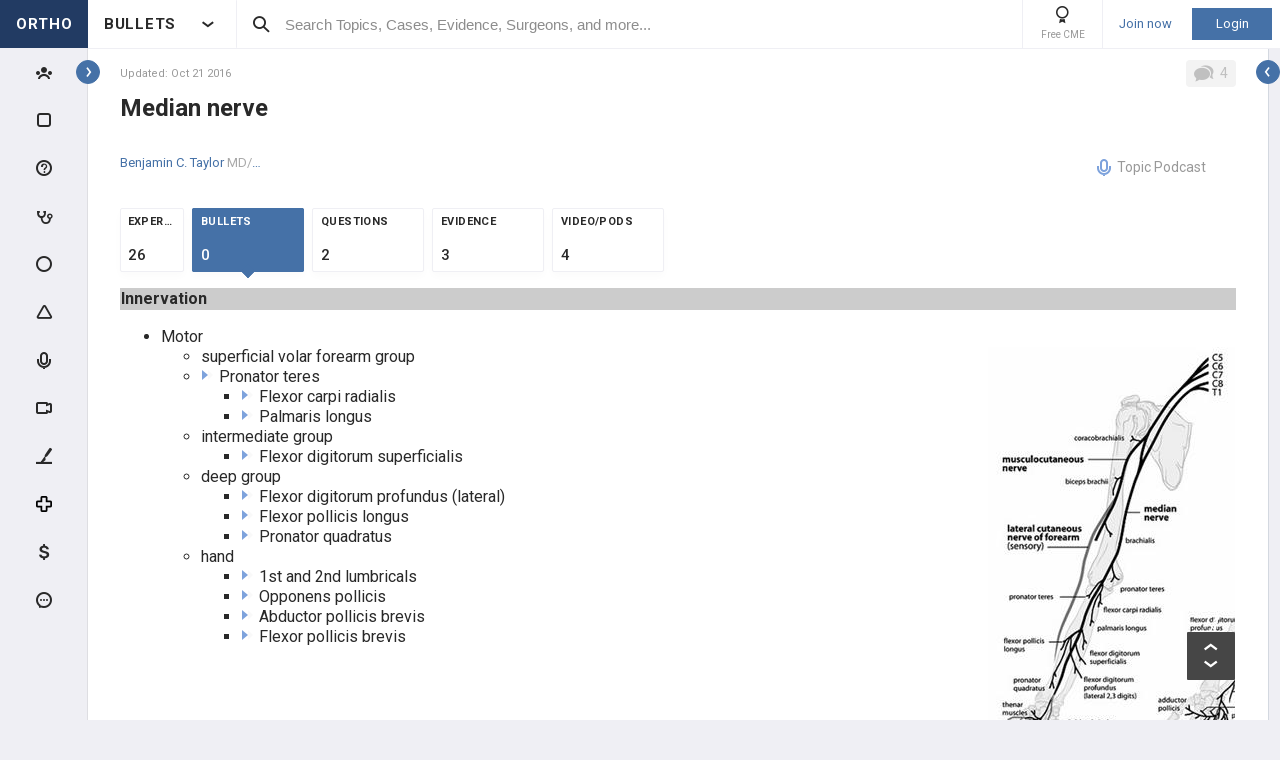

--- FILE ---
content_type: text/html; charset=utf-8
request_url: http://www.orthobullets.com/anatomy/10106/median-nerve
body_size: 48929
content:


<!DOCTYPE html>
<html lang="en">
<head><meta charset="utf-8" /><meta http-equiv="X-UA-Compatible" content="IE=edge,chrome=1" /><meta name="format-detection" content="telephone=no" /><meta name="viewport" content="width=device-width, initial-scale=1.0, maximum-scale=1.0, user-scalable=no" /><title>
	Median nerve - Anatomy - Orthobullets
</title><link rel="shortcut icon" href="/favicon.ico" />
<link rel="apple-touch-icon" href="/apple-touch-icon.ico" /><link href="/bundles/new_design.css?v=Mk8JAQnOtfcmVh97i-14Odcxw4ci_wsEfSNQSLV7PYo1" rel="stylesheet"/>
<link rel="preconnect" href="https://fonts.googleapis.com">
<link rel="preconnect" href="https://fonts.gstatic.com" crossorigin>
<link href="https://fonts.googleapis.com/css2?family=Roboto:wght@400;500;700&display=swap" rel="stylesheet">
<script async src="https://www.googletagmanager.com/gtag/js?id=G-Z23YQ5DMK8"></script>
<script>
    window.dataLayer = window.dataLayer || [];
    function gtag(){dataLayer.push(arguments);}
    gtag('js', new Date());
    gtag('config', 'G-Z23YQ5DMK8', {
        'user_properties': {
            'user_type': 'Guest',
            'user_orthobullets_id': '-1'
        }
    }); 

    gtag('event', 'debug_page_view');

</script>

    
    <script src="/Content/bower_components/jquery/dist/jquery.min.js"></script>
    
    
    

    <link rel='canonical' href='https://www.orthobullets.com/anatomy/10106/median-nerve' />

    

    <script async='async' src='https://www.googletagservices.com/tag/js/gpt.js'></script>
    <script>
        var googletag = googletag || {};
        googletag.cmd = googletag.cmd || [];
    </script>

    <script>
        googletag.cmd.push(function() {
            

            googletag.defineSlot('/4722250/Topic_Pages_728x90', [728, 90], 'div-Topic_Pages_728x90').addService(googletag.pubads());
            
            

            googletag.pubads().enableSingleRequest();
            googletag.pubads().collapseEmptyDivs();
            googletag.enableServices();
        });
    </script>


    <style>
        a[title=question] > img {
            height: auto;
            width: auto;
        }

        .author {
            background: none;
            margin-left: 0;
            padding: 0;
        }

        .tabs a {
            display: initial;
        }

        .tabs li {
            margin: 0;
        }

        #technique-video-popup-overlay {
            background-color: #000;
            -ms-opacity: 0.8 !important;
            opacity: 0.8 !important;
        }


        #technique-video-popup-container-css a.simplemodal-close {
            background: url(/Content/images/video/close-icon.png) no-repeat;
            background-color: #191919 !important;
            background-position: 19px 17px;
            height: 50px;
            position: absolute;
            right: 0;
            top: 0;
            width: 50px;
            z-index: 100;
        }

            #technique-video-popup-container-css a.simplemodal-close:hover {
                background-color: #252525 !important;
            }

        .techniqueGuidesPage .selfProgressItem .tagControl[data-type="topic"] .icon-tag-circle {
            color: #3EBDC9;
        }

        .topic-infinitelist__hidden .ortho-comment__controls {
            display: none;
        }
        .simplemodal-case-log{
            height: 450px !important;
        }
    </style>


    </head>
 

<body class="Orthopaedics" popup-id='' user-id='-1'>
    <form method="post" action="/anatomy/10106/median-nerve" onkeypress="javascript:return WebForm_FireDefaultButton(event, 'ctl00_btnDisableEnter')" id="aspnetForm">
<div class="aspNetHidden">
<input type="hidden" name="__EVENTTARGET" id="__EVENTTARGET" value="" />
<input type="hidden" name="__EVENTARGUMENT" id="__EVENTARGUMENT" value="" />
<input type="hidden" name="__VIEWSTATE" id="__VIEWSTATE" value="IhgLmQQLLXNTLWFIjQ9px5ak2aQfz0P+6WDS1JHUY/IaygdWzYRNfbIWoAShfM3gaBHx7ZMeYBe17TYQFZhpMXrDwX41euUsUkugbeTxvsH8WTmw3LIyscYZlIzJ3Bk5bbsD4eVfByAl5s0yPkG8NschjHrGOHcjiSqS6UOcQN3VMd6IkMi95VFgOY6EggNnN9zmg27LFgOMaDRiHBf3wM0zq/nV4pF2fGlcB5v5lFXgnKQBgQ5g5L9R3Zfe0kmbWkju06Zi1KhSqpgKGdOS65IhU43CRicyimriRRjmLgrLRqmoRzAd8aj0oqgbFQjiXinnUiurhTb2NDdT0mAhfRjk88/Xow2PEMN05uOHdauh3J1ywUZz6YVcd6iwRuir3b578IyC86a0O0ZQcO6SOhDPI9IQa2JbhzcIVXPQhu1qAXqTuCqd+J9AL2GjRwz0jA+VChVLXPCrCQW+gGNPB7ec0DLeS5zP7ovJpyiAbMYk3eeEXnO/BNo5Y7kWQ8sXLFm+zJkCX/vIoVi3gdyExlAVFjNhSLlFNmP8ick55KV6CyCtIVBHtrZoaWBXSQE+fAT1Hbo6/W5VkYyilbB9P/dQjloI/l2MNFvuw/bODta/f2T3ey0PwgEZ3wJbLQ+6FZVu/Lq7lcr27S7KZ5aEZc9Uj1rVRbVJKcBdfy7rykb3u8vBAnlN7k+BhMpF9yAqFlp/5Q==" />
</div>

<script type="text/javascript">
//<![CDATA[
var theForm = document.forms['aspnetForm'];
if (!theForm) {
    theForm = document.aspnetForm;
}
function __doPostBack(eventTarget, eventArgument) {
    if (!theForm.onsubmit || (theForm.onsubmit() != false)) {
        theForm.__EVENTTARGET.value = eventTarget;
        theForm.__EVENTARGUMENT.value = eventArgument;
        theForm.submit();
    }
}
//]]>
</script>


<script src="/WebResource.axd?d=pynGkmcFUV13He1Qd6_TZCjn4Ao11aqke0TwXRk_7NSyKmzznW0Kqal1Dz4H5XqwDwJsDQ2&amp;t=637321809357241717" type="text/javascript"></script>


<script src="/WebResource.axd?d=JoBkLzP19aTuxbWOhHobYuhKxnBsiA5RNk1XquHEJLG2UKcsKLO1fhx_0TWfD5YC1_zq1w2&amp;t=637321809357241717" type="text/javascript"></script>


        <div class="pageWrapper hide-left-sidebar-by-default hide-sideMenu     user-type-visitor pageWrapper--sidebar-prime">
            

<header class="main-header no-print">
    <div class="main-header__hamburger"> 
         <button type="button" class="main-header__hamburger--btn">
                <i class="icon icon-burger-menu"></i>
         </button>
    </div>

    <div class="main-header__section main-header__section--title">
        <a class="main-header__title" href="https://www.orthobullets.com">
            <div class="main-header__title-part main-header__title-part--first main-header__title-part--Orthopaedics">
                ORTHO 
            </div>

            <div class="main-header__title-part main-header__title-part--second">
                BULLETS
            </div>
        </a>

        <button type="button" class="main-header__specialty-selector-button">
            <i class="icon icon-arrow-bold main-header__specialty-selector-arrow"></i>
        </button>
    </div>

    <div class="main-header__section main-header__section--search">
        <div class="main-header__search">
            <i class="icon icon-search main-header__search-icon"></i>
            <input type="text" placeholder="Search Topics, Cases, Evidence, Surgeons, and more..." id="searchbox" class="main-header__search-field" autocomplete="off" data-es-enabled="True">
            <div class="main-header__search-loading hidden">
                <img class="main-header__search-loading-icon" src="/ux-svg/ortho-loading.svg" />
            </div>
            <input type="hidden" id="searchredirect" value="/search?cx=011011587714199370644:-t-us8pwwfw&amp;cof=FORID:9&amp;ie=UTF-8&amp;sa.x=10&amp;sa.y=12&amp;sa=Search&amp;q=" />
            <div id="mainSearchResults" class="mainSearchResults" style="display: none;"></div>
            <button class="close main-header__search-close-button hidden" type="button"><i class="icon icon-x-squared main-header__search-close-icon"></i></button>
        </div>
    </div>

    <div class="main-header__section main-header__section--user">
        <div class="main-header__menu-icons">
                <div class="main-header__user-controls-section main-header__user-controls-section--wide-indents">
        <a class="main-header__user-controls main-header__user-controls--free-cme-icon" href="/anatomy/12292/2016-point-of-care-learning-cme">
            <i class="icon icon-cme main-header__icon-cme"></i>
            <span class="main-header__user-controls-text">Free CME</span>
        </a>

    </div>

        </div>

        <div class="main-header__menu-icons main-header__menu-icons--tablet-mobile">
        </div>


<div class="login-section">
    <a class="login-section__enter-link login-section__enter-link--register" href="/register">Join now</a>
    <a class="login-section__enter-link login-section__enter-link--login" href="/login?ReturnUrl=%2fanatomy%2f10106%2fmedian-nerve">Login</a>
</div>    </div>
</header>

<ul class="switch-sites-dropdown">
    <li class="switch-sites-dropdown__item">
        <p class="switch-sites-dropdown__header-text">Select a Community</p>

        <button type="button" class="switch-sites-dropdown__close-button">
            <i class="icon icon-x switch-sites-dropdown__close-button-icon"></i>
        </button>
    </li>

        <li class="switch-sites-dropdown__item">
            <a class="switch-sites-dropdown__link" href="https://step1.medbullets.com">
                <span class="switch-sites-dropdown__community-logo community-logo community-logo--MedbulletsStep1">MB 1</span>
                <span class="switch-sites-dropdown__title switch-sites-dropdown__title--border switch-sites-dropdown__title--MedbulletsStep1">Preclinical Medical Students</span>
            </a>
        </li>
        <li class="switch-sites-dropdown__item">
            <a class="switch-sites-dropdown__link" href="https://step2.medbullets.com">
                <span class="switch-sites-dropdown__community-logo community-logo community-logo--MedbulletsStep2And3">MB 2/3</span>
                <span class="switch-sites-dropdown__title switch-sites-dropdown__title--border switch-sites-dropdown__title--MedbulletsStep2And3">Clinical Medical Students</span>
            </a>
        </li>
        <li class="switch-sites-dropdown__item">
            <a class="switch-sites-dropdown__link" href="https://www.orthobullets.com">
                <span class="switch-sites-dropdown__community-logo community-logo community-logo--Orthobullets">ORTHO</span>
                <span class="switch-sites-dropdown__title switch-sites-dropdown__title--border switch-sites-dropdown__title--Orthobullets">Orthopaedic Surgery</span>
            </a>
        </li>

    <li class="switch-sites-dropdown__item switch-sites-dropdown__item--about">
        <a href="/about" class="switch-sites-dropdown__link">
            <div class="switch-sites-dropdown__ortho-logo-wrapper community-logo">
                <img class="switch-sites-dropdown__ortho-logo" src="/ux-svg/orthobullets-logo.svg" alt="Orthobullets logo">
            </div>
            <span class="switch-sites-dropdown__title">About Bullet Health</span>
        </a>
    </li>
</ul>

<div class="ortho-modal ortho-modal--confirm-topic ortho-modal--hidden">
    <div class="ortho-modal__background"></div>

    <div class="ortho-modal__modal ortho-modal__modal--default">
        <div class="ortho-modal__header">
            <div class="ortho-modal__title">Please confirm topic selection</div>
            <div class="ortho-modal__close"><i class="icon icon-x-squared ortho-modal__icon-close"></i></div>
        </div>

        <div class="ortho-modal__content">
            <div style="min-height: 50px; justify-content: center; align-items: center;">
                <p>
                    Are you sure you want to trigger <span class="trigger-topic-name"></span> topic in your Anconeus AI algorithm?
                </p>
            </div>
            <input type="hidden" value="" class="trigger-topic-id" />
            <div class="ortho-buttons ortho-buttons--right">
                <button type="button" class="ortho-modal__footer-close ortho-button gallery"><i class="icon icon-x-squared"></i>No</button>
                <button type="button" class="ortho-button blue" onclick="triggerTopicAnconeus($('.trigger-topic-id').val(), false);">Yes</button>
            </div>
        </div>
    </div>
</div>

<div class="ortho-modal ortho-modal--no-scope ortho-modal--hidden">
    <div class="ortho-modal__background"></div>

    <div class="ortho-modal__modal ortho-modal__modal--default">
        <div class="ortho-modal__header">
            <div class="ortho-modal__title">Please confirm action</div>
            <div class="ortho-modal__close"><i class="icon icon-x-squared ortho-modal__icon-close"></i></div>
        </div>

        <div class="ortho-modal__content">
            <div style="min-height: 50px; justify-content: center; align-items: center;">
                <p>
                    You are done for today with this topic.
                </p>
                <p>
                    Would you like to start learning session with this topic items scheduled for future?
                </p>
            </div>
            <input type="hidden" value="" class="trigger-topic-id" />
            <div class="ortho-buttons ortho-buttons--right">
                <button type="button" class="ortho-modal__footer-close ortho-button gallery"><i class="icon icon-x-squared"></i>No</button>
                <button type="button" class="ortho-button blue" onclick="triggerTopicAnconeus($('.trigger-topic-id').val(), true);">Yes</button>
            </div>
        </div>
    </div>
</div>

<!-- main search should be inited as soon as possible -->
<script>
    (function () {
        window.search_timeout = undefined;

        $("#searchbox").click(function (event) {
            event.stopPropagation();
            mainSearch($(this), $(this).attr("data-es-enabled"));
            $('.topNavigation').addClass('pointer-events-off');
            $(document).one("click", function (e) {
                $('.pointer-events-off').removeClass('pointer-events-off');
            });
        });

        $("#searchbox").keyup(function (evt) {
            if (search_timeout != undefined) {
                clearTimeout(search_timeout);
            }

            var esEnabledValue = $(this).attr("data-es-enabled") == "True";
            var $this = $(this);

            var searchValue = $("#searchbox").val().trim();
            if (searchValue.length < 3 && isNaN(parseInt(searchValue))) {
                return;
            }

            search_timeout = setTimeout(function () {
                search_timeout = undefined;
                mainSearch($this, esEnabledValue);
            }, 400);

            if (evt.keyCode == 13) {
                if (isSearchByContent()) {
                    if (hasSearchByContentIdTheOnlyResult()) {
                        var resultItem = $('#ajaxcontent .quick-search-item')[0];
                        var resultItemType = parseInt($(resultItem).attr('data-item-type'));
                        var searchValue = $(this).val().trim();
                        var redirectUrl = "";

                        switch (resultItemType) {
                            case 2: redirectUrl = "/testview?qid=" + searchValue; break; // Question
                            case 3: redirectUrl = "/evidence/" + searchValue; break; // Post
                            case 5: redirectUrl = "/Site/Cases/ViewByCaseId?caseId=" + parseInt(searchValue.substr(1)); break; // Case
                            case 10: redirectUrl = "/qbank/start?id=" + searchValue; break; // Test
                        }

                        window.location.href = redirectUrl;
                    }
                    else return;
                }
                else {
                    window.location.href = esEnabledValue
                        ? '/Site/ElasticSearch/KeywordSearch?search=' + escape($("#searchbox").val())
                        : $("#searchredirect").val() + encodeURIComponent($("#searchbox").val());
                }
            }
        });

        function mainSearch(searchBox, esEnabledValue) {
            var searchText = searchBox.val();
            var searchResults = $("#mainSearchResults");

            if (searchText === '') {
                searchResults.hide();
            }
            else {
                var uploadUrl = esEnabledValue ? "/Site/ElasticSearch/QuickSearch" : "/Site/Search/QuickSearch";
                uploadUrl += " #ajaxcontent";

                $('.main-header__search-loading').removeClass('hidden');

                searchResults.load(uploadUrl, { searchValue: searchText }, function () {
                    $('.main-header__search-loading').addClass('hidden');
                    searchResults.show();

                    window.MainSideMenu.closeMainMenu();
                });
            }
        }

        function isSearchByContent() {
            return $('#ajaxcontent .quick-search-item').length > 0;
        }

        function hasSearchByContentIdTheOnlyResult() {
            return $('#ajaxcontent .quick-search-item').length === 1;
        }
    })();

    function updateUiOnAnconeusTimeScheduleChanges() {
        if (window.handleTimeUpdate) {
            window.handleTimeUpdate(arguments);
        }
        else {            
            if ($("body").hideLoading) {
                $("body").hideLoading();
            }
            else {
                $("body").removeClass('loading-layout loading-layout--loading loading-layout--high-z loading-layout--main-layout loading-layout--transparent-background');
            }
        }

        window.Anconeus?.renderAnconeusData({
            Expected: 0,
            NonAiSpent: 0,
            AiSpent: 0
        });
    }

    function updateAnconeusTimeSchedule() {
        if (!window.sessionConfigPopup) {
            window.sessionConfigPopup = window.Anconeus.createAnconeusTimeSchedulePopup('ChangeSchedule');
        }

        window.sessionConfigPopup.afterClose = updateUiOnAnconeusTimeScheduleChanges;

        window.sessionConfigPopup.open();
    }

    function confirmTriggerAnconeus(sender) {
        var topicResultRow = $(sender).closest('.quick-search-results__list-item--content-item');
        if (topicResultRow.length == 0) {
            return false;
        }

        var topicId = topicResultRow.attr('data-content-id');
        var topicName = topicResultRow.find('.title--header').text();
        showTriggerAnconeusPopup(topicId, topicName);
    }

    function showTriggerAnconeusPopup(topicId, topicName) {
        $('.trigger-topic-id').val(topicId);
        $('.trigger-topic-name').text(topicName);
        var topicConfirmPopup = new window.OrthoModal({
            modal: $('.ortho-modal--confirm-topic'),
            listenKeyboard: true
        });
        topicConfirmPopup.open();
    }

    function triggerTopicAnconeus(topicId, allowFutureItems) {
        $("body").addClass('loading-layout loading-layout--loading loading-layout--high-z loading-layout--main-layout loading-layout--transparent-background');
        $.ajax({
            type: 'POST',
            url: '/Site/SmartLearning/TriggerAnconeusByTopic/' + topicId,
            cache: false,
            data: {
                allowFutureItems: allowFutureItems ?? false
            },
            success: (data) => {
                if (data.success === true && data.contentSetId != null) {
                    document.location.href = '/Site/SmartLearning/TakeMixedContent?contentSetId=' +
                        data.contentSetId +
                        '&isSmartLearning=True';
                } else {
                    $("body").removeClass('loading-layout--loading loading-layout--main-layout');
                    $('.ortho-modal--confirm-topic .ortho-modal__icon-close').click();

                    var log = data.log != null && data.log.length > 0 ? data.log : '';
                    if (log.length > 0) {
                        var html = $('<textarea/>').text(log).html().replaceAll("'", "\\'").replaceAll("\r\n", " <br />");
                        window.showAnconeusLog = function() {
                            $.modal(html, { overlayClose: true, theme: 'c48', containerCss: { width: '70%', 'min-width' : '500' } });
                        };
                        log = ' Click <a href="javascript:window.showAnconeusLog()">here</a> to view log';
                    }

                    if (data.hasFutureReinforcement) {
                        var scopeConfirmPopup = new window.OrthoModal({
                            modal: $('.ortho-modal--no-scope'),
                            listenKeyboard: true
                        });
                        scopeConfirmPopup.open();
                    } else if (data.hasItems === false) {
                        window.orthoToasts.addToast({
                            type: 'failure',
                            text: data.message + log,
                            isManualRemove: log.length > 0
                        });
                    } else if (data.allFullyMasteredOrTossed) {
                        window.orthoToasts.addToast({
                            type: 'failure',
                            text: 'All content in this topic is fully mastered or marked as tossed. ' + log,
                            isManualRemove: log.length > 0
                        });
                    } 
                }
            }
        });

    }
</script>





<nav class="side-menu side-menu--main no-print">
    <div class="side-menu__wrapper custom-scrollbar custom-scrollbar--wide">
        <ul>
            <li class="side-menu__section side-menu__section--logo">
                <button type="button" class="side-menu__close-main-menu">
                    <i class="icon icon-x-squared side-menu__link-icon side-menu__link-icon--x-squared"></i>
                </button>

                <span class="side-menu__section side-menu__link--logo">
                    ORTHOBULLETS
                </span>
            </li>

            <li class="side-menu__section side-menu__section--main ">
                <div class="side-menu__main-button-wrapper ortho-tooltip">
                    <a class="side-menu__link side-menu__link--main side-menu__link--menu side-menu__link--groups side-menu__link--main-link" href="/Site/ElasticSearch/StandardSearchTiles?contentType=50">
                        <i class="side-menu__link-icon side-menu__link-icon--people icon icon-people-stroke"></i>
                        <span class="side-menu__section side-menu__link--text">Events</span>
                    </a>

                    <div class="ortho-tooltip-container ortho-tooltip--without-styles ortho-tooltip--mobile-hide ortho-tooltip--tablet-hide" style="display: none;" data-at="right center" data-my="left center" data-adjustx="-13" data-adjusty="1">
                        <div class="side-menu__link-description">Events</div>
                    </div>
                </div>
            </li>

            
            <li class="side-menu__section side-menu__section--main ">
                <div class="side-menu__main-button-wrapper ortho-tooltip">
                    <button type="button" class="side-menu__link side-menu__link--main side-menu__link--flashcards side-menu__link--menu">
                        <i class="icon icon-card-stroke side-menu__link-icon side-menu__link-icon--card"></i>
                        <span class="side-menu__section side-menu__link--text">Cards</span>
                    </button>

                    <div class="ortho-tooltip-container ortho-tooltip--without-styles ortho-tooltip--mobile-hide ortho-tooltip--tablet-hide" style="display: none;" data-at="right center" data-my="left center" data-adjustx="-13" data-adjusty="1">
                        <div class="side-menu__link-description">Cards</div>
                    </div>
                </div>

                <div class="side-menu__submenu">
                    <div class="side-menu__link side-menu__link--sub side-menu__link--header">
                        <button class="side-menu__submenu-back" type="button">
                            <i class="icon icon-arrow side-menu__inner-button-arrow"></i>
                        </button>

                        Cards

                            <button class="side-menu__close-menu" type="button">
                                <i class="side-menu__close-menu-icon icon icon-x-squared"></i>
                            </button>
                    </div>

                    <ul class="side-menu__submenu-wrapper custom-scrollbar custom-scrollbar--extra-wide">
                        
                        <li class="side-menu__section">
                            <a class="side-menu__link side-menu__link--sub" href="/Site/FlashCardMaster">
                                My CardMaster
                            </a>
                        </li>
                        
                        <li class="side-menu__section">
                            <a class="side-menu__link side-menu__link--sub" href="/flashcard/createFlashCardDesk.aspx">
                                Create Card Deck
                            </a>
                        </li>
                        
                        <li class="side-menu__section">
                            <a class="side-menu__link side-menu__link--sub" href="/Site/FlashCardMaster/Start">
                                Enter Deck Code
                            </a>
                        </li>
                        
                        <li class="side-menu__section">
                            <a class="side-menu__link side-menu__link--sub" href="/Site/FlashCardDesk/ActiveFlashCardDeck">
                                Active Deck
                            </a>
                        </li>
                        
                        <li class="side-menu__section">
                            <a class="side-menu__link side-menu__link--sub" href="/Site/TaggedContent?show=flashcards">
                                Tagged Cards
                            </a>
                        </li>
                        
                        <li class="side-menu__section">
                            <a class="side-menu__link side-menu__link--sub" href="/products/12763/peak-premium-subscription">
                                Anconeus Spaced Repetition
                            </a>
                        </li>
                        
                    </ul>
                </div>
            </li>
                        <li class="side-menu__section side-menu__section--main ">
                <div class="side-menu__main-button-wrapper ortho-tooltip">
                    <button type="button" class="side-menu__link side-menu__link--main side-menu__link--questions side-menu__link--menu">
                        <i class="icon icon-question-stroke side-menu__link-icon side-menu__link-icon--question"></i>
                        <span class="side-menu__section side-menu__link--text">Questions</span>
                    </button>
                    
                    <div class="ortho-tooltip-container ortho-tooltip--without-styles ortho-tooltip--mobile-hide ortho-tooltip--tablet-hide" style="display: none;" data-at="right center" data-my="left center" data-adjustx="-13" data-adjusty="1">
                        <div class="side-menu__link-description">Questions</div>
                    </div>
                </div>

                <div class="side-menu__submenu">
                    <div class="side-menu__link side-menu__link--sub side-menu__link--header">
                        <button class="side-menu__submenu-back" type="button">
                            <i class="icon icon-arrow side-menu__inner-button-arrow"></i>
                        </button>

                        QBank

                        <button class="side-menu__close-menu" type="button">
                            <i class="side-menu__close-menu-icon icon icon-x-squared"></i>
                        </button>
                    </div>

                    <ul class="side-menu__submenu-wrapper custom-scrollbar custom-scrollbar--extra-wide">
                        <li class="side-menu__section">
                            <a class="side-menu__link side-menu__link--sub" href="/Site/ElasticSearch/StandardSearchList?contentType=2">
                                <i class="side-menu__inner-link-icon icon icon-search"></i>
                                Search Questions
                            </a>
                        </li>
                        
                        <li class="side-menu__section">
                            <a class="side-menu__link side-menu__link--sub" href="/qbank/mytests">My TestMaster
                            </a>
                        </li>

                        <li class="side-menu__section">
                            <a class="side-menu__link side-menu__link--sub" href="/qbank/createGroupTest.aspx">Create Personal Test
                            </a>
                        </li>

                        <li class="side-menu__section">
                            <a class="side-menu__link side-menu__link--sub" href="/qbank/createGroupTest.aspx?purpose=GroupTest">Create Group Test
                            </a>
                        </li>

                        <li class="side-menu__section">
                            <a class="side-menu__link side-menu__link--sub" href="/qbank/start">Enter Test Code
                            </a>
                        </li>

                        <li class="side-menu__section">
                            <a class="side-menu__link side-menu__link--sub" href="/currenttest">Active Test
                            </a>
                        </li>

                        
                    </ul>
                </div>
            </li>            <li class="side-menu__section side-menu__section--main ">
                <div class="side-menu__main-button-wrapper ortho-tooltip">
                    <button type="button" class="side-menu__link side-menu__link--main side-menu__link--cases side-menu__link--menu">
                        <i class="icon icon-case-stroke side-menu__link-icon side-menu__link-icon--case"></i>
                        <span class="side-menu__section side-menu__link--text">Cases</span>
                    </button>
                    
                    <div class="ortho-tooltip-container ortho-tooltip--without-styles ortho-tooltip--mobile-hide ortho-tooltip--tablet-hide" style="display: none;" data-at="right center" data-my="left center" data-adjustx="-13" data-adjusty="1">
                        <div class="side-menu__link-description">Cases</div>
                    </div>
                </div>

                <div class="side-menu__submenu">
                    <div class="side-menu__link side-menu__link--sub side-menu__link--header">
                        <button class="side-menu__submenu-back" type="button">
                            <i class="icon icon-arrow side-menu__inner-button-arrow"></i>
                        </button>

                        Cases

                        <button class="side-menu__close-menu" type="button">
                            <i class="side-menu__close-menu-icon icon icon-x-squared"></i>
                        </button>
                    </div>

                    <ul class="side-menu__submenu-wrapper custom-scrollbar custom-scrollbar--extra-wide">
                        <li class="side-menu__section">
                            <a class="side-menu__link side-menu__link--sub" href="/Site/ElasticSearch/StandardSearchTiles?contentType=5">
                                <i class="side-menu__inner-link-icon icon icon-search"></i>
                                Search Cases
                            </a>
                        </li>

                        
                        <li class="side-menu__section">
                            <div class="side-menu__link side-menu__link--link-and-button">
                                <a class="side-menu__inner-link" href="/Site/ElasticSearch/StandardSearchTiles?contentType=5&s=1">
                                    <i class="side-menu__inner-link-icon icon icon-case-stroke icon--trauma icon-specialty-1"></i>
                                    Trauma
                                </a>

                                <button class="side-menu__inner-button" type="button">
                                    <i class="icon icon-arrow side-menu__inner-button-arrow"></i>
                                </button>
                            </div>


                            <div class="side-menu__submenu">
                                <div class="side-menu__link side-menu__link--sub side-menu__link--header">
                                    <button class="side-menu__submenu-back" type="button">
                                        <i class="icon icon-arrow side-menu__inner-button-arrow"></i>
                                    </button>
                                    Filters
                                </div>

                                <ul class="side-menu__submenu-wrapper custom-scrollbar custom-scrollbar--extra-wide">
                                    <li class="side-menu__section">
                                        <a class="side-menu__link side-menu__link--sub" href="/Site/ElasticSearch/StandardSearchTiles?contentType=5&s=1">Recent cases
                                        </a>
                                    </li>

                                    <li class="side-menu__section">
                                        <a class="side-menu__link side-menu__link--sub" href="/Site/ElasticSearch/StandardSearchTiles?contentType=5&s=1&sort=top">Popular cases
                                        </a>
                                    </li>

                                    <li class="side-menu__section">
                                        <a class="side-menu__link side-menu__link--sub" href="/Site/ElasticSearch/StandardSearchTiles?contentType=5&s=1&sort=relevance">Relevant cases
                                        </a>
                                    </li>
                                    
                                </ul>
                            </div>
                        </li>
                        
                        <li class="side-menu__section">
                            <div class="side-menu__link side-menu__link--link-and-button">
                                <a class="side-menu__inner-link" href="/Site/ElasticSearch/StandardSearchTiles?contentType=5&s=2">
                                    <i class="side-menu__inner-link-icon icon icon-case-stroke icon--spine icon-specialty-2"></i>
                                    Spine
                                </a>

                                <button class="side-menu__inner-button" type="button">
                                    <i class="icon icon-arrow side-menu__inner-button-arrow"></i>
                                </button>
                            </div>


                            <div class="side-menu__submenu">
                                <div class="side-menu__link side-menu__link--sub side-menu__link--header">
                                    <button class="side-menu__submenu-back" type="button">
                                        <i class="icon icon-arrow side-menu__inner-button-arrow"></i>
                                    </button>
                                    Filters
                                </div>

                                <ul class="side-menu__submenu-wrapper custom-scrollbar custom-scrollbar--extra-wide">
                                    <li class="side-menu__section">
                                        <a class="side-menu__link side-menu__link--sub" href="/Site/ElasticSearch/StandardSearchTiles?contentType=5&s=2">Recent cases
                                        </a>
                                    </li>

                                    <li class="side-menu__section">
                                        <a class="side-menu__link side-menu__link--sub" href="/Site/ElasticSearch/StandardSearchTiles?contentType=5&s=2&sort=top">Popular cases
                                        </a>
                                    </li>

                                    <li class="side-menu__section">
                                        <a class="side-menu__link side-menu__link--sub" href="/Site/ElasticSearch/StandardSearchTiles?contentType=5&s=2&sort=relevance">Relevant cases
                                        </a>
                                    </li>
                                    
                                </ul>
                            </div>
                        </li>
                        
                        <li class="side-menu__section">
                            <div class="side-menu__link side-menu__link--link-and-button">
                                <a class="side-menu__inner-link" href="/Site/ElasticSearch/StandardSearchTiles?contentType=5&s=3">
                                    <i class="side-menu__inner-link-icon icon icon-case-stroke icon--shoulderandelbow icon-specialty-3"></i>
                                    Shoulder & Elbow
                                </a>

                                <button class="side-menu__inner-button" type="button">
                                    <i class="icon icon-arrow side-menu__inner-button-arrow"></i>
                                </button>
                            </div>


                            <div class="side-menu__submenu">
                                <div class="side-menu__link side-menu__link--sub side-menu__link--header">
                                    <button class="side-menu__submenu-back" type="button">
                                        <i class="icon icon-arrow side-menu__inner-button-arrow"></i>
                                    </button>
                                    Filters
                                </div>

                                <ul class="side-menu__submenu-wrapper custom-scrollbar custom-scrollbar--extra-wide">
                                    <li class="side-menu__section">
                                        <a class="side-menu__link side-menu__link--sub" href="/Site/ElasticSearch/StandardSearchTiles?contentType=5&s=3">Recent cases
                                        </a>
                                    </li>

                                    <li class="side-menu__section">
                                        <a class="side-menu__link side-menu__link--sub" href="/Site/ElasticSearch/StandardSearchTiles?contentType=5&s=3&sort=top">Popular cases
                                        </a>
                                    </li>

                                    <li class="side-menu__section">
                                        <a class="side-menu__link side-menu__link--sub" href="/Site/ElasticSearch/StandardSearchTiles?contentType=5&s=3&sort=relevance">Relevant cases
                                        </a>
                                    </li>
                                    
                                </ul>
                            </div>
                        </li>
                        
                        <li class="side-menu__section">
                            <div class="side-menu__link side-menu__link--link-and-button">
                                <a class="side-menu__inner-link" href="/Site/ElasticSearch/StandardSearchTiles?contentType=5&s=225">
                                    <i class="side-menu__inner-link-icon icon icon-case-stroke icon--kneeandsports icon-specialty-225"></i>
                                    Knee & Sports
                                </a>

                                <button class="side-menu__inner-button" type="button">
                                    <i class="icon icon-arrow side-menu__inner-button-arrow"></i>
                                </button>
                            </div>


                            <div class="side-menu__submenu">
                                <div class="side-menu__link side-menu__link--sub side-menu__link--header">
                                    <button class="side-menu__submenu-back" type="button">
                                        <i class="icon icon-arrow side-menu__inner-button-arrow"></i>
                                    </button>
                                    Filters
                                </div>

                                <ul class="side-menu__submenu-wrapper custom-scrollbar custom-scrollbar--extra-wide">
                                    <li class="side-menu__section">
                                        <a class="side-menu__link side-menu__link--sub" href="/Site/ElasticSearch/StandardSearchTiles?contentType=5&s=225">Recent cases
                                        </a>
                                    </li>

                                    <li class="side-menu__section">
                                        <a class="side-menu__link side-menu__link--sub" href="/Site/ElasticSearch/StandardSearchTiles?contentType=5&s=225&sort=top">Popular cases
                                        </a>
                                    </li>

                                    <li class="side-menu__section">
                                        <a class="side-menu__link side-menu__link--sub" href="/Site/ElasticSearch/StandardSearchTiles?contentType=5&s=225&sort=relevance">Relevant cases
                                        </a>
                                    </li>
                                    
                                </ul>
                            </div>
                        </li>
                        
                        <li class="side-menu__section">
                            <div class="side-menu__link side-menu__link--link-and-button">
                                <a class="side-menu__inner-link" href="/Site/ElasticSearch/StandardSearchTiles?contentType=5&s=4">
                                    <i class="side-menu__inner-link-icon icon icon-case-stroke icon--pediatrics icon-specialty-4"></i>
                                    Pediatrics
                                </a>

                                <button class="side-menu__inner-button" type="button">
                                    <i class="icon icon-arrow side-menu__inner-button-arrow"></i>
                                </button>
                            </div>


                            <div class="side-menu__submenu">
                                <div class="side-menu__link side-menu__link--sub side-menu__link--header">
                                    <button class="side-menu__submenu-back" type="button">
                                        <i class="icon icon-arrow side-menu__inner-button-arrow"></i>
                                    </button>
                                    Filters
                                </div>

                                <ul class="side-menu__submenu-wrapper custom-scrollbar custom-scrollbar--extra-wide">
                                    <li class="side-menu__section">
                                        <a class="side-menu__link side-menu__link--sub" href="/Site/ElasticSearch/StandardSearchTiles?contentType=5&s=4">Recent cases
                                        </a>
                                    </li>

                                    <li class="side-menu__section">
                                        <a class="side-menu__link side-menu__link--sub" href="/Site/ElasticSearch/StandardSearchTiles?contentType=5&s=4&sort=top">Popular cases
                                        </a>
                                    </li>

                                    <li class="side-menu__section">
                                        <a class="side-menu__link side-menu__link--sub" href="/Site/ElasticSearch/StandardSearchTiles?contentType=5&s=4&sort=relevance">Relevant cases
                                        </a>
                                    </li>
                                    
                                </ul>
                            </div>
                        </li>
                        
                        <li class="side-menu__section">
                            <div class="side-menu__link side-menu__link--link-and-button">
                                <a class="side-menu__inner-link" href="/Site/ElasticSearch/StandardSearchTiles?contentType=5&s=5">
                                    <i class="side-menu__inner-link-icon icon icon-case-stroke icon--recon icon-specialty-5"></i>
                                    Recon
                                </a>

                                <button class="side-menu__inner-button" type="button">
                                    <i class="icon icon-arrow side-menu__inner-button-arrow"></i>
                                </button>
                            </div>


                            <div class="side-menu__submenu">
                                <div class="side-menu__link side-menu__link--sub side-menu__link--header">
                                    <button class="side-menu__submenu-back" type="button">
                                        <i class="icon icon-arrow side-menu__inner-button-arrow"></i>
                                    </button>
                                    Filters
                                </div>

                                <ul class="side-menu__submenu-wrapper custom-scrollbar custom-scrollbar--extra-wide">
                                    <li class="side-menu__section">
                                        <a class="side-menu__link side-menu__link--sub" href="/Site/ElasticSearch/StandardSearchTiles?contentType=5&s=5">Recent cases
                                        </a>
                                    </li>

                                    <li class="side-menu__section">
                                        <a class="side-menu__link side-menu__link--sub" href="/Site/ElasticSearch/StandardSearchTiles?contentType=5&s=5&sort=top">Popular cases
                                        </a>
                                    </li>

                                    <li class="side-menu__section">
                                        <a class="side-menu__link side-menu__link--sub" href="/Site/ElasticSearch/StandardSearchTiles?contentType=5&s=5&sort=relevance">Relevant cases
                                        </a>
                                    </li>
                                    
                                </ul>
                            </div>
                        </li>
                        
                        <li class="side-menu__section">
                            <div class="side-menu__link side-menu__link--link-and-button">
                                <a class="side-menu__inner-link" href="/Site/ElasticSearch/StandardSearchTiles?contentType=5&s=6">
                                    <i class="side-menu__inner-link-icon icon icon-case-stroke icon--hand icon-specialty-6"></i>
                                    Hand
                                </a>

                                <button class="side-menu__inner-button" type="button">
                                    <i class="icon icon-arrow side-menu__inner-button-arrow"></i>
                                </button>
                            </div>


                            <div class="side-menu__submenu">
                                <div class="side-menu__link side-menu__link--sub side-menu__link--header">
                                    <button class="side-menu__submenu-back" type="button">
                                        <i class="icon icon-arrow side-menu__inner-button-arrow"></i>
                                    </button>
                                    Filters
                                </div>

                                <ul class="side-menu__submenu-wrapper custom-scrollbar custom-scrollbar--extra-wide">
                                    <li class="side-menu__section">
                                        <a class="side-menu__link side-menu__link--sub" href="/Site/ElasticSearch/StandardSearchTiles?contentType=5&s=6">Recent cases
                                        </a>
                                    </li>

                                    <li class="side-menu__section">
                                        <a class="side-menu__link side-menu__link--sub" href="/Site/ElasticSearch/StandardSearchTiles?contentType=5&s=6&sort=top">Popular cases
                                        </a>
                                    </li>

                                    <li class="side-menu__section">
                                        <a class="side-menu__link side-menu__link--sub" href="/Site/ElasticSearch/StandardSearchTiles?contentType=5&s=6&sort=relevance">Relevant cases
                                        </a>
                                    </li>
                                    
                                </ul>
                            </div>
                        </li>
                        
                        <li class="side-menu__section">
                            <div class="side-menu__link side-menu__link--link-and-button">
                                <a class="side-menu__inner-link" href="/Site/ElasticSearch/StandardSearchTiles?contentType=5&s=7">
                                    <i class="side-menu__inner-link-icon icon icon-case-stroke icon--footandankle icon-specialty-7"></i>
                                    Foot & Ankle
                                </a>

                                <button class="side-menu__inner-button" type="button">
                                    <i class="icon icon-arrow side-menu__inner-button-arrow"></i>
                                </button>
                            </div>


                            <div class="side-menu__submenu">
                                <div class="side-menu__link side-menu__link--sub side-menu__link--header">
                                    <button class="side-menu__submenu-back" type="button">
                                        <i class="icon icon-arrow side-menu__inner-button-arrow"></i>
                                    </button>
                                    Filters
                                </div>

                                <ul class="side-menu__submenu-wrapper custom-scrollbar custom-scrollbar--extra-wide">
                                    <li class="side-menu__section">
                                        <a class="side-menu__link side-menu__link--sub" href="/Site/ElasticSearch/StandardSearchTiles?contentType=5&s=7">Recent cases
                                        </a>
                                    </li>

                                    <li class="side-menu__section">
                                        <a class="side-menu__link side-menu__link--sub" href="/Site/ElasticSearch/StandardSearchTiles?contentType=5&s=7&sort=top">Popular cases
                                        </a>
                                    </li>

                                    <li class="side-menu__section">
                                        <a class="side-menu__link side-menu__link--sub" href="/Site/ElasticSearch/StandardSearchTiles?contentType=5&s=7&sort=relevance">Relevant cases
                                        </a>
                                    </li>
                                    
                                </ul>
                            </div>
                        </li>
                        
                        <li class="side-menu__section">
                            <div class="side-menu__link side-menu__link--link-and-button">
                                <a class="side-menu__inner-link" href="/Site/ElasticSearch/StandardSearchTiles?contentType=5&s=8">
                                    <i class="side-menu__inner-link-icon icon icon-case-stroke icon--pathology icon-specialty-8"></i>
                                    Pathology
                                </a>

                                <button class="side-menu__inner-button" type="button">
                                    <i class="icon icon-arrow side-menu__inner-button-arrow"></i>
                                </button>
                            </div>


                            <div class="side-menu__submenu">
                                <div class="side-menu__link side-menu__link--sub side-menu__link--header">
                                    <button class="side-menu__submenu-back" type="button">
                                        <i class="icon icon-arrow side-menu__inner-button-arrow"></i>
                                    </button>
                                    Filters
                                </div>

                                <ul class="side-menu__submenu-wrapper custom-scrollbar custom-scrollbar--extra-wide">
                                    <li class="side-menu__section">
                                        <a class="side-menu__link side-menu__link--sub" href="/Site/ElasticSearch/StandardSearchTiles?contentType=5&s=8">Recent cases
                                        </a>
                                    </li>

                                    <li class="side-menu__section">
                                        <a class="side-menu__link side-menu__link--sub" href="/Site/ElasticSearch/StandardSearchTiles?contentType=5&s=8&sort=top">Popular cases
                                        </a>
                                    </li>

                                    <li class="side-menu__section">
                                        <a class="side-menu__link side-menu__link--sub" href="/Site/ElasticSearch/StandardSearchTiles?contentType=5&s=8&sort=relevance">Relevant cases
                                        </a>
                                    </li>
                                    
                                </ul>
                            </div>
                        </li>
                        
                        <li class="side-menu__section">
                            <div class="side-menu__link side-menu__link--link-and-button">
                                <a class="side-menu__inner-link" href="/Site/ElasticSearch/StandardSearchTiles?contentType=5&s=9">
                                    <i class="side-menu__inner-link-icon icon icon-case-stroke icon--basicscience icon-specialty-9"></i>
                                    Basic Science
                                </a>

                                <button class="side-menu__inner-button" type="button">
                                    <i class="icon icon-arrow side-menu__inner-button-arrow"></i>
                                </button>
                            </div>


                            <div class="side-menu__submenu">
                                <div class="side-menu__link side-menu__link--sub side-menu__link--header">
                                    <button class="side-menu__submenu-back" type="button">
                                        <i class="icon icon-arrow side-menu__inner-button-arrow"></i>
                                    </button>
                                    Filters
                                </div>

                                <ul class="side-menu__submenu-wrapper custom-scrollbar custom-scrollbar--extra-wide">
                                    <li class="side-menu__section">
                                        <a class="side-menu__link side-menu__link--sub" href="/Site/ElasticSearch/StandardSearchTiles?contentType=5&s=9">Recent cases
                                        </a>
                                    </li>

                                    <li class="side-menu__section">
                                        <a class="side-menu__link side-menu__link--sub" href="/Site/ElasticSearch/StandardSearchTiles?contentType=5&s=9&sort=top">Popular cases
                                        </a>
                                    </li>

                                    <li class="side-menu__section">
                                        <a class="side-menu__link side-menu__link--sub" href="/Site/ElasticSearch/StandardSearchTiles?contentType=5&s=9&sort=relevance">Relevant cases
                                        </a>
                                    </li>
                                    
                                </ul>
                            </div>
                        </li>
                        
                        <li class="side-menu__section">
                            <div class="side-menu__link side-menu__link--link-and-button">
                                <a class="side-menu__inner-link" href="/Site/ElasticSearch/StandardSearchTiles?contentType=5&s=10">
                                    <i class="side-menu__inner-link-icon icon icon-case-stroke icon--anatomy icon-specialty-10"></i>
                                    Anatomy
                                </a>

                                <button class="side-menu__inner-button" type="button">
                                    <i class="icon icon-arrow side-menu__inner-button-arrow"></i>
                                </button>
                            </div>


                            <div class="side-menu__submenu">
                                <div class="side-menu__link side-menu__link--sub side-menu__link--header">
                                    <button class="side-menu__submenu-back" type="button">
                                        <i class="icon icon-arrow side-menu__inner-button-arrow"></i>
                                    </button>
                                    Filters
                                </div>

                                <ul class="side-menu__submenu-wrapper custom-scrollbar custom-scrollbar--extra-wide">
                                    <li class="side-menu__section">
                                        <a class="side-menu__link side-menu__link--sub" href="/Site/ElasticSearch/StandardSearchTiles?contentType=5&s=10">Recent cases
                                        </a>
                                    </li>

                                    <li class="side-menu__section">
                                        <a class="side-menu__link side-menu__link--sub" href="/Site/ElasticSearch/StandardSearchTiles?contentType=5&s=10&sort=top">Popular cases
                                        </a>
                                    </li>

                                    <li class="side-menu__section">
                                        <a class="side-menu__link side-menu__link--sub" href="/Site/ElasticSearch/StandardSearchTiles?contentType=5&s=10&sort=relevance">Relevant cases
                                        </a>
                                    </li>
                                    
                                </ul>
                            </div>
                        </li>
                        

                        <li class="side-menu__section side-menu__section--full">
                            <a class="side-menu__link side-menu__link--sub" href="/Site/Cases/Create">
                                <i class="side-menu__inner-link-icon icon icon-post"></i>
                                Post Case
                            </a>
                        </li>

                        
                    </ul>
                </div>
            </li>            <li class="side-menu__section side-menu__section--main side-menu__section--current">
                <div class="side-menu__main-button-wrapper ortho-tooltip">
                    <button type="button" class="side-menu__link side-menu__link--main side-menu__link--topics side-menu__link--menu">
                        <i class="icon icon-topic-stroke side-menu__link-icon side-menu__link-icon--topic"></i>
                        <span class="side-menu__section side-menu__link--text">Topics</span>
                    </button>
                    
                    <div class="ortho-tooltip-container ortho-tooltip--without-styles ortho-tooltip--mobile-hide ortho-tooltip--tablet-hide" style="display: none;" data-at="right center" data-my="left center" data-adjustx="-13" data-adjusty="1">
                        <div class="side-menu__link-description">Topics</div>
                    </div>
                </div>

                <div class="side-menu__submenu side-menu__submenu--topics">
                    <div class="side-menu__link side-menu__link--sub side-menu__link--header">
                        <button class="side-menu__submenu-back" type="button">
                            <i class="icon icon-arrow side-menu__inner-button-arrow"></i>
                        </button>

                        Topics

                        <button class="side-menu__close-menu" type="button">
                            <i class="side-menu__close-menu-icon icon icon-x-squared"></i>
                        </button>
                    </div>

                    <ul class="side-menu__submenu-wrapper custom-scrollbar custom-scrollbar--extra-wide">
                        <li class="side-menu__section">
                            <a class="side-menu__link side-menu__link--sub" href="/Site/ElasticSearch/StandardSearchTiles?contentType=1">
                                <i class="side-menu__inner-link-icon icon icon-search"></i>
                                Search Topics
                            </a>
                        </li>

                        
                        <li class="side-menu__section">
                            <div class="side-menu__link side-menu__link--link-and-button">

                                <a class="side-menu__inner-link" href="/user/dashboard?id=all&specialty=1&menu=topic&expandLeftMenu=true">
                                    <i class="side-menu__inner-link-icon icon icon-topic-stroke icon--trauma icon-specialty-1"></i>
                                    Trauma
                                </a>

                                <button data-topic-menu-id="1"
                                    class="side-menu__inner-button" type="button">
                                    <i class="icon icon-arrow side-menu__inner-button-arrow"></i>
                                </button>
                            </div>

                            <div class="side-menu__submenu side-menu__submenu--placeholder loading-layout loading-layout--full-height loading-layout--loading loading-layout--without-background"></div>
                        </li>
                        
                        <li class="side-menu__section">
                            <div class="side-menu__link side-menu__link--link-and-button">

                                <a class="side-menu__inner-link" href="/user/dashboard?id=all&specialty=2&menu=topic&expandLeftMenu=true">
                                    <i class="side-menu__inner-link-icon icon icon-topic-stroke icon--spine icon-specialty-2"></i>
                                    Spine
                                </a>

                                <button data-topic-menu-id="2"
                                    class="side-menu__inner-button" type="button">
                                    <i class="icon icon-arrow side-menu__inner-button-arrow"></i>
                                </button>
                            </div>

                            <div class="side-menu__submenu side-menu__submenu--placeholder loading-layout loading-layout--full-height loading-layout--loading loading-layout--without-background"></div>
                        </li>
                        
                        <li class="side-menu__section">
                            <div class="side-menu__link side-menu__link--link-and-button">

                                <a class="side-menu__inner-link" href="/user/dashboard?id=all&specialty=3&menu=topic&expandLeftMenu=true">
                                    <i class="side-menu__inner-link-icon icon icon-topic-stroke icon--shoulderandelbow icon-specialty-3"></i>
                                    Shoulder & Elbow
                                </a>

                                <button data-topic-menu-id="3"
                                    class="side-menu__inner-button" type="button">
                                    <i class="icon icon-arrow side-menu__inner-button-arrow"></i>
                                </button>
                            </div>

                            <div class="side-menu__submenu side-menu__submenu--placeholder loading-layout loading-layout--full-height loading-layout--loading loading-layout--without-background"></div>
                        </li>
                        
                        <li class="side-menu__section">
                            <div class="side-menu__link side-menu__link--link-and-button">

                                <a class="side-menu__inner-link" href="/user/dashboard?id=all&specialty=225&menu=topic&expandLeftMenu=true">
                                    <i class="side-menu__inner-link-icon icon icon-topic-stroke icon--kneeandsports icon-specialty-225"></i>
                                    Knee & Sports
                                </a>

                                <button data-topic-menu-id="225"
                                    class="side-menu__inner-button" type="button">
                                    <i class="icon icon-arrow side-menu__inner-button-arrow"></i>
                                </button>
                            </div>

                            <div class="side-menu__submenu side-menu__submenu--placeholder loading-layout loading-layout--full-height loading-layout--loading loading-layout--without-background"></div>
                        </li>
                        
                        <li class="side-menu__section">
                            <div class="side-menu__link side-menu__link--link-and-button">

                                <a class="side-menu__inner-link" href="/user/dashboard?id=all&specialty=4&menu=topic&expandLeftMenu=true">
                                    <i class="side-menu__inner-link-icon icon icon-topic-stroke icon--pediatrics icon-specialty-4"></i>
                                    Pediatrics
                                </a>

                                <button data-topic-menu-id="4"
                                    class="side-menu__inner-button" type="button">
                                    <i class="icon icon-arrow side-menu__inner-button-arrow"></i>
                                </button>
                            </div>

                            <div class="side-menu__submenu side-menu__submenu--placeholder loading-layout loading-layout--full-height loading-layout--loading loading-layout--without-background"></div>
                        </li>
                        
                        <li class="side-menu__section">
                            <div class="side-menu__link side-menu__link--link-and-button">

                                <a class="side-menu__inner-link" href="/user/dashboard?id=all&specialty=5&menu=topic&expandLeftMenu=true">
                                    <i class="side-menu__inner-link-icon icon icon-topic-stroke icon--recon icon-specialty-5"></i>
                                    Recon
                                </a>

                                <button data-topic-menu-id="5"
                                    class="side-menu__inner-button" type="button">
                                    <i class="icon icon-arrow side-menu__inner-button-arrow"></i>
                                </button>
                            </div>

                            <div class="side-menu__submenu side-menu__submenu--placeholder loading-layout loading-layout--full-height loading-layout--loading loading-layout--without-background"></div>
                        </li>
                        
                        <li class="side-menu__section">
                            <div class="side-menu__link side-menu__link--link-and-button">

                                <a class="side-menu__inner-link" href="/user/dashboard?id=all&specialty=6&menu=topic&expandLeftMenu=true">
                                    <i class="side-menu__inner-link-icon icon icon-topic-stroke icon--hand icon-specialty-6"></i>
                                    Hand
                                </a>

                                <button data-topic-menu-id="6"
                                    class="side-menu__inner-button" type="button">
                                    <i class="icon icon-arrow side-menu__inner-button-arrow"></i>
                                </button>
                            </div>

                            <div class="side-menu__submenu side-menu__submenu--placeholder loading-layout loading-layout--full-height loading-layout--loading loading-layout--without-background"></div>
                        </li>
                        
                        <li class="side-menu__section">
                            <div class="side-menu__link side-menu__link--link-and-button">

                                <a class="side-menu__inner-link" href="/user/dashboard?id=all&specialty=7&menu=topic&expandLeftMenu=true">
                                    <i class="side-menu__inner-link-icon icon icon-topic-stroke icon--footandankle icon-specialty-7"></i>
                                    Foot & Ankle
                                </a>

                                <button data-topic-menu-id="7"
                                    class="side-menu__inner-button" type="button">
                                    <i class="icon icon-arrow side-menu__inner-button-arrow"></i>
                                </button>
                            </div>

                            <div class="side-menu__submenu side-menu__submenu--placeholder loading-layout loading-layout--full-height loading-layout--loading loading-layout--without-background"></div>
                        </li>
                        
                        <li class="side-menu__section">
                            <div class="side-menu__link side-menu__link--link-and-button">

                                <a class="side-menu__inner-link" href="/user/dashboard?id=all&specialty=8&menu=topic&expandLeftMenu=true">
                                    <i class="side-menu__inner-link-icon icon icon-topic-stroke icon--pathology icon-specialty-8"></i>
                                    Pathology
                                </a>

                                <button data-topic-menu-id="8"
                                    class="side-menu__inner-button" type="button">
                                    <i class="icon icon-arrow side-menu__inner-button-arrow"></i>
                                </button>
                            </div>

                            <div class="side-menu__submenu side-menu__submenu--placeholder loading-layout loading-layout--full-height loading-layout--loading loading-layout--without-background"></div>
                        </li>
                        
                        <li class="side-menu__section">
                            <div class="side-menu__link side-menu__link--link-and-button">

                                <a class="side-menu__inner-link" href="/user/dashboard?id=all&specialty=9&menu=topic&expandLeftMenu=true">
                                    <i class="side-menu__inner-link-icon icon icon-topic-stroke icon--basicscience icon-specialty-9"></i>
                                    Basic Science
                                </a>

                                <button data-topic-menu-id="9"
                                    class="side-menu__inner-button" type="button">
                                    <i class="icon icon-arrow side-menu__inner-button-arrow"></i>
                                </button>
                            </div>

                            <div class="side-menu__submenu side-menu__submenu--placeholder loading-layout loading-layout--full-height loading-layout--loading loading-layout--without-background"></div>
                        </li>
                        
                        <li class="side-menu__section">
                            <div class="side-menu__link side-menu__link--link-and-button">

                                <a class="side-menu__inner-link" href="/user/dashboard?id=all&specialty=10&menu=topic&expandLeftMenu=true">
                                    <i class="side-menu__inner-link-icon icon icon-topic-stroke icon--anatomy icon-specialty-10"></i>
                                    Anatomy
                                </a>

                                <button data-topic-menu-id="10"
                                    class="side-menu__inner-button" type="button">
                                    <i class="icon icon-arrow side-menu__inner-button-arrow"></i>
                                </button>
                            </div>

                            <div class="side-menu__submenu side-menu__submenu--placeholder loading-layout loading-layout--full-height loading-layout--loading loading-layout--without-background"></div>
                        </li>
                        
                    </ul>
                </div>
            </li>            <li class="side-menu__section side-menu__section--main ">
                <div class="side-menu__main-button-wrapper ortho-tooltip">
                    <button type="button" class="side-menu__link side-menu__link--main side-menu__link--evidence side-menu__link--menu side-menu__link--menu">
                        <i class="icon icon-evidence-stroke side-menu__link-icon side-menu__link-icon--evidence"></i>
                        <span class="side-menu__section side-menu__link--text">Evidence</span>
                    </button>
                    
                    <div class="ortho-tooltip-container ortho-tooltip--without-styles ortho-tooltip--mobile-hide ortho-tooltip--tablet-hide" style="display: none;" data-at="right center" data-my="left center" data-adjustx="-13" data-adjusty="1">
                        <div class="side-menu__link-description">Evidence</div>
                    </div>
                </div>

                <div class="side-menu__submenu">
                    <div class="side-menu__link side-menu__link--sub side-menu__link--header">
                        <button class="side-menu__submenu-back" type="button">
                            <i class="icon icon-arrow side-menu__inner-button-arrow"></i>
                        </button>

                        Evidence

                        <button class="side-menu__close-menu" type="button">
                            <i class="side-menu__close-menu-icon icon icon-x-squared"></i>
                        </button>
                    </div>

                    <ul class="side-menu__submenu-wrapper">
                        <li class="side-menu__section">
                            <a class="side-menu__link side-menu__link--sub" href="/Site/ElasticSearch/StandardSearchTiles?contentType=15">
                                <i class="side-menu__inner-link-icon icon icon-search"></i>
                                Search Evidence
                            </a>
                        </li>

                        
                        <li class="side-menu__section">
                            <a class="side-menu__link side-menu__link--sub" href="/Site/ElasticSearch/StandardSearchTiles?contentType=15&s=1">
                                <i class="side-menu__inner-link-icon icon icon-evidence-stroke icon--trauma icon-specialty-1"></i>
                                Trauma
                            </a>
                        </li>
                        
                        <li class="side-menu__section">
                            <a class="side-menu__link side-menu__link--sub" href="/Site/ElasticSearch/StandardSearchTiles?contentType=15&s=2">
                                <i class="side-menu__inner-link-icon icon icon-evidence-stroke icon--spine icon-specialty-2"></i>
                                Spine
                            </a>
                        </li>
                        
                        <li class="side-menu__section">
                            <a class="side-menu__link side-menu__link--sub" href="/Site/ElasticSearch/StandardSearchTiles?contentType=15&s=3">
                                <i class="side-menu__inner-link-icon icon icon-evidence-stroke icon--shoulderandelbow icon-specialty-3"></i>
                                Shoulder & Elbow
                            </a>
                        </li>
                        
                        <li class="side-menu__section">
                            <a class="side-menu__link side-menu__link--sub" href="/Site/ElasticSearch/StandardSearchTiles?contentType=15&s=225">
                                <i class="side-menu__inner-link-icon icon icon-evidence-stroke icon--kneeandsports icon-specialty-225"></i>
                                Knee & Sports
                            </a>
                        </li>
                        
                        <li class="side-menu__section">
                            <a class="side-menu__link side-menu__link--sub" href="/Site/ElasticSearch/StandardSearchTiles?contentType=15&s=4">
                                <i class="side-menu__inner-link-icon icon icon-evidence-stroke icon--pediatrics icon-specialty-4"></i>
                                Pediatrics
                            </a>
                        </li>
                        
                        <li class="side-menu__section">
                            <a class="side-menu__link side-menu__link--sub" href="/Site/ElasticSearch/StandardSearchTiles?contentType=15&s=5">
                                <i class="side-menu__inner-link-icon icon icon-evidence-stroke icon--recon icon-specialty-5"></i>
                                Recon
                            </a>
                        </li>
                        
                        <li class="side-menu__section">
                            <a class="side-menu__link side-menu__link--sub" href="/Site/ElasticSearch/StandardSearchTiles?contentType=15&s=6">
                                <i class="side-menu__inner-link-icon icon icon-evidence-stroke icon--hand icon-specialty-6"></i>
                                Hand
                            </a>
                        </li>
                        
                        <li class="side-menu__section">
                            <a class="side-menu__link side-menu__link--sub" href="/Site/ElasticSearch/StandardSearchTiles?contentType=15&s=7">
                                <i class="side-menu__inner-link-icon icon icon-evidence-stroke icon--footandankle icon-specialty-7"></i>
                                Foot & Ankle
                            </a>
                        </li>
                        
                        <li class="side-menu__section">
                            <a class="side-menu__link side-menu__link--sub" href="/Site/ElasticSearch/StandardSearchTiles?contentType=15&s=8">
                                <i class="side-menu__inner-link-icon icon icon-evidence-stroke icon--pathology icon-specialty-8"></i>
                                Pathology
                            </a>
                        </li>
                        
                        <li class="side-menu__section">
                            <a class="side-menu__link side-menu__link--sub" href="/Site/ElasticSearch/StandardSearchTiles?contentType=15&s=9">
                                <i class="side-menu__inner-link-icon icon icon-evidence-stroke icon--basicscience icon-specialty-9"></i>
                                Basic Science
                            </a>
                        </li>
                        
                        <li class="side-menu__section">
                            <a class="side-menu__link side-menu__link--sub" href="/Site/ElasticSearch/StandardSearchTiles?contentType=15&s=10">
                                <i class="side-menu__inner-link-icon icon icon-evidence-stroke icon--anatomy icon-specialty-10"></i>
                                Anatomy
                            </a>
                        </li>
                        
                    </ul>
                </div>
            </li>            <li class="side-menu__section side-menu__section--main ">
                <div class="side-menu__main-button-wrapper ortho-tooltip">
                    <button type="button" class="side-menu__link side-menu__link--main side-menu__link--podcasts side-menu__link--menu">
                        <i class="icon icon-podcast-stroke side-menu__link-icon side-menu__link-icon--podcast"></i>
                        <span class="side-menu__section side-menu__link--text">Podcasts</span>
                    </button>
                    
                    <div class="ortho-tooltip-container ortho-tooltip--without-styles ortho-tooltip--mobile-hide ortho-tooltip--tablet-hide" style="display: none;" data-at="right center" data-my="left center" data-adjustx="-13" data-adjusty="1">
                        <div class="side-menu__link-description">Podcasts</div>
                    </div>
                </div>

                <div class="side-menu__submenu">
                    <div class="side-menu__link side-menu__link--sub side-menu__link--header">
                        <button class="side-menu__submenu-back" type="button">
                            <i class="icon icon-arrow side-menu__inner-button-arrow"></i>
                        </button>

                        Podcasts

                        <button class="side-menu__close-menu" type="button">
                            <i class="side-menu__close-menu-icon icon icon-x-squared"></i>
                        </button>
                    </div>

                    <ul class="side-menu__submenu-wrapper">
                        <li class="side-menu__section">
                            <a class="side-menu__link side-menu__link--sub" href="/Site/ElasticSearch/StandardSearchTiles?contentType=52">
                                <i class="side-menu__inner-link-icon icon icon-search"></i>
                                Search Podcasts
                            </a>
                        </li>

                        
                        <li class="side-menu__section">
                            <a class="side-menu__link side-menu__link--sub" href="/Site/ElasticSearch/StandardSearchTiles?contentType=52&s=1">
                                <i class="side-menu__inner-link-icon icon icon-podcast-stroke icon--trauma icon-specialty-1"></i>
                                <span>Trauma</span>
                            </a>
                        </li>
                        
                        <li class="side-menu__section">
                            <a class="side-menu__link side-menu__link--sub" href="/Site/ElasticSearch/StandardSearchTiles?contentType=52&s=2">
                                <i class="side-menu__inner-link-icon icon icon-podcast-stroke icon--spine icon-specialty-2"></i>
                                <span>Spine</span>
                            </a>
                        </li>
                        
                        <li class="side-menu__section">
                            <a class="side-menu__link side-menu__link--sub" href="/Site/ElasticSearch/StandardSearchTiles?contentType=52&s=3">
                                <i class="side-menu__inner-link-icon icon icon-podcast-stroke icon--shoulderandelbow icon-specialty-3"></i>
                                <span>Shoulder & Elbow</span>
                            </a>
                        </li>
                        
                        <li class="side-menu__section">
                            <a class="side-menu__link side-menu__link--sub" href="/Site/ElasticSearch/StandardSearchTiles?contentType=52&s=225">
                                <i class="side-menu__inner-link-icon icon icon-podcast-stroke icon--kneeandsports icon-specialty-225"></i>
                                <span>Knee & Sports</span>
                            </a>
                        </li>
                        
                        <li class="side-menu__section">
                            <a class="side-menu__link side-menu__link--sub" href="/Site/ElasticSearch/StandardSearchTiles?contentType=52&s=4">
                                <i class="side-menu__inner-link-icon icon icon-podcast-stroke icon--pediatrics icon-specialty-4"></i>
                                <span>Pediatrics</span>
                            </a>
                        </li>
                        
                        <li class="side-menu__section">
                            <a class="side-menu__link side-menu__link--sub" href="/Site/ElasticSearch/StandardSearchTiles?contentType=52&s=5">
                                <i class="side-menu__inner-link-icon icon icon-podcast-stroke icon--recon icon-specialty-5"></i>
                                <span>Recon</span>
                            </a>
                        </li>
                        
                        <li class="side-menu__section">
                            <a class="side-menu__link side-menu__link--sub" href="/Site/ElasticSearch/StandardSearchTiles?contentType=52&s=6">
                                <i class="side-menu__inner-link-icon icon icon-podcast-stroke icon--hand icon-specialty-6"></i>
                                <span>Hand</span>
                            </a>
                        </li>
                        
                        <li class="side-menu__section">
                            <a class="side-menu__link side-menu__link--sub" href="/Site/ElasticSearch/StandardSearchTiles?contentType=52&s=7">
                                <i class="side-menu__inner-link-icon icon icon-podcast-stroke icon--footandankle icon-specialty-7"></i>
                                <span>Foot & Ankle</span>
                            </a>
                        </li>
                        
                        <li class="side-menu__section">
                            <a class="side-menu__link side-menu__link--sub" href="/Site/ElasticSearch/StandardSearchTiles?contentType=52&s=8">
                                <i class="side-menu__inner-link-icon icon icon-podcast-stroke icon--pathology icon-specialty-8"></i>
                                <span>Pathology</span>
                            </a>
                        </li>
                        
                        <li class="side-menu__section">
                            <a class="side-menu__link side-menu__link--sub" href="/Site/ElasticSearch/StandardSearchTiles?contentType=52&s=9">
                                <i class="side-menu__inner-link-icon icon icon-podcast-stroke icon--basicscience icon-specialty-9"></i>
                                <span>Basic Science</span>
                            </a>
                        </li>
                        
                        <li class="side-menu__section">
                            <a class="side-menu__link side-menu__link--sub" href="/Site/ElasticSearch/StandardSearchTiles?contentType=52&s=10">
                                <i class="side-menu__inner-link-icon icon icon-podcast-stroke icon--anatomy icon-specialty-10"></i>
                                <span>Anatomy</span>
                            </a>
                        </li>
                        
                    </ul>
                </div>
            </li>            <li class="side-menu__section side-menu__section--main ">
                <div class="side-menu__main-button-wrapper ortho-tooltip">
                    <button type="button" class="side-menu__link side-menu__link--main side-menu__link--videos side-menu__link--menu">
                        <i class="icon icon-video-stroke side-menu__link-icon side-menu__link-icon--video"></i>
                        <span class="side-menu__section side-menu__link--text">Videos</span>
                    </button>
                    
                    <div class="ortho-tooltip-container ortho-tooltip--without-styles ortho-tooltip--mobile-hide ortho-tooltip--tablet-hide" style="display: none;" data-at="right center" data-my="left center" data-adjustx="-13" data-adjusty="1">
                        <div class="side-menu__link-description">Videos</div>
                    </div>
                </div>

                <div class="side-menu__submenu">
                    <div class="side-menu__link side-menu__link--sub side-menu__link--header">
                        <button class="side-menu__submenu-back" type="button">
                            <i class="icon icon-arrow side-menu__inner-button-arrow"></i>
                        </button>

                        Videos

                        <button class="side-menu__close-menu" type="button">
                            <i class="side-menu__close-menu-icon icon icon-x-squared"></i>
                        </button>
                    </div>

                    <ul class="side-menu__submenu-wrapper custom-scrollbar custom-scrollbar--extra-wide">
                        <li class="side-menu__section">
                            <a class="side-menu__link side-menu__link--sub" href="/Site/ElasticSearch/StandardSearchTiles?contentType=6">
                                <i class="side-menu__inner-link-icon icon icon-search"></i>
                                Search Videos
                            </a>
                        </li>

                        
                        <li class="side-menu__section">
                            <a class="side-menu__link side-menu__link--sub" href="/Site/ElasticSearch/StandardSearchTiles?contentType=6&s=1">
                                <i class="side-menu__inner-link-icon side-menu__inner-link-icon--video icon icon-video-stroke icon--trauma icon-specialty-1"></i>
                                Trauma
                            </a>
                        </li>
                        
                        <li class="side-menu__section">
                            <a class="side-menu__link side-menu__link--sub" href="/Site/ElasticSearch/StandardSearchTiles?contentType=6&s=2">
                                <i class="side-menu__inner-link-icon side-menu__inner-link-icon--video icon icon-video-stroke icon--spine icon-specialty-2"></i>
                                Spine
                            </a>
                        </li>
                        
                        <li class="side-menu__section">
                            <a class="side-menu__link side-menu__link--sub" href="/Site/ElasticSearch/StandardSearchTiles?contentType=6&s=3">
                                <i class="side-menu__inner-link-icon side-menu__inner-link-icon--video icon icon-video-stroke icon--shoulderandelbow icon-specialty-3"></i>
                                Shoulder & Elbow
                            </a>
                        </li>
                        
                        <li class="side-menu__section">
                            <a class="side-menu__link side-menu__link--sub" href="/Site/ElasticSearch/StandardSearchTiles?contentType=6&s=225">
                                <i class="side-menu__inner-link-icon side-menu__inner-link-icon--video icon icon-video-stroke icon--kneeandsports icon-specialty-225"></i>
                                Knee & Sports
                            </a>
                        </li>
                        
                        <li class="side-menu__section">
                            <a class="side-menu__link side-menu__link--sub" href="/Site/ElasticSearch/StandardSearchTiles?contentType=6&s=4">
                                <i class="side-menu__inner-link-icon side-menu__inner-link-icon--video icon icon-video-stroke icon--pediatrics icon-specialty-4"></i>
                                Pediatrics
                            </a>
                        </li>
                        
                        <li class="side-menu__section">
                            <a class="side-menu__link side-menu__link--sub" href="/Site/ElasticSearch/StandardSearchTiles?contentType=6&s=5">
                                <i class="side-menu__inner-link-icon side-menu__inner-link-icon--video icon icon-video-stroke icon--recon icon-specialty-5"></i>
                                Recon
                            </a>
                        </li>
                        
                        <li class="side-menu__section">
                            <a class="side-menu__link side-menu__link--sub" href="/Site/ElasticSearch/StandardSearchTiles?contentType=6&s=6">
                                <i class="side-menu__inner-link-icon side-menu__inner-link-icon--video icon icon-video-stroke icon--hand icon-specialty-6"></i>
                                Hand
                            </a>
                        </li>
                        
                        <li class="side-menu__section">
                            <a class="side-menu__link side-menu__link--sub" href="/Site/ElasticSearch/StandardSearchTiles?contentType=6&s=7">
                                <i class="side-menu__inner-link-icon side-menu__inner-link-icon--video icon icon-video-stroke icon--footandankle icon-specialty-7"></i>
                                Foot & Ankle
                            </a>
                        </li>
                        
                        <li class="side-menu__section">
                            <a class="side-menu__link side-menu__link--sub" href="/Site/ElasticSearch/StandardSearchTiles?contentType=6&s=8">
                                <i class="side-menu__inner-link-icon side-menu__inner-link-icon--video icon icon-video-stroke icon--pathology icon-specialty-8"></i>
                                Pathology
                            </a>
                        </li>
                        
                        <li class="side-menu__section">
                            <a class="side-menu__link side-menu__link--sub" href="/Site/ElasticSearch/StandardSearchTiles?contentType=6&s=9">
                                <i class="side-menu__inner-link-icon side-menu__inner-link-icon--video icon icon-video-stroke icon--basicscience icon-specialty-9"></i>
                                Basic Science
                            </a>
                        </li>
                        
                        <li class="side-menu__section">
                            <a class="side-menu__link side-menu__link--sub" href="/Site/ElasticSearch/StandardSearchTiles?contentType=6&s=10">
                                <i class="side-menu__inner-link-icon side-menu__inner-link-icon--video icon icon-video-stroke icon--anatomy icon-specialty-10"></i>
                                Anatomy
                            </a>
                        </li>
                        

                        <li class="side-menu__section">
                            <a class="side-menu__link side-menu__link--sub" href="/video/create">
                                <i class="side-menu__inner-link-icon icon icon-post"></i>
                                Post Video
                            </a>
                        </li>
                    </ul>
                </div>
            </li>

                        <li class="side-menu__section side-menu__section--main ">
                <div class="side-menu__main-button-wrapper ortho-tooltip">
                    <button type="button" class="side-menu__link side-menu__link--main side-menu__link--techniques side-menu__link--menu">
                        <i class="icon icon-scalpel-stroke side-menu__link-icon side-menu__link-icon--scalpel"></i>
                        <span class="side-menu__section side-menu__link--text">Techniques</span>
                    </button>
                    
                    <div class="ortho-tooltip-container ortho-tooltip--without-styles ortho-tooltip--mobile-hide ortho-tooltip--tablet-hide" style="display: none;" data-at="right center" data-my="left center" data-adjustx="-13" data-adjusty="1">
                        <div class="side-menu__link-description">Techniques</div>
                    </div>
                </div>

                <div class="side-menu__submenu side-menu__submenu--techniques">
                    <div class="side-menu__link side-menu__link--sub side-menu__link--header">
                        <button class="side-menu__submenu-back" type="button">
                            <i class="icon icon-arrow side-menu__inner-button-arrow"></i>
                        </button>

                        Techniques

                            <button class="side-menu__close-menu" type="button">
                                <i class="side-menu__close-menu-icon icon icon-x-squared"></i>
                            </button>
                    </div>

                    <ul class="side-menu__submenu-wrapper custom-scrollbar custom-scrollbar--extra-wide">
                        <li class="side-menu__section">
                            <a class="side-menu__link side-menu__link--sub" href="/Site/ElasticSearch/StandardSearchTiles?contentType=31">
                                <i class="side-menu__inner-link-icon icon icon-search"></i>
                                Search Techniques
                            </a>
                        </li>

                        
                        <li class="side-menu__section">
                            <div class="side-menu__link side-menu__link--link-and-button">

                                <a class="side-menu__inner-link" href="/trauma/12312/above-knee-amputation?showLeftMenu=true&expandLeftMenu=true">
                                    <i class="side-menu__inner-link-icon icon icon-scalpel-stroke icon--trauma icon-specialty-1"></i>
                                    Trauma
                                </a>

                                <button data-technique-menu-id="1"
                                    class="side-menu__inner-button" type="button">
                                    <i class="icon icon-arrow side-menu__inner-button-arrow"></i>
                                </button>
                            </div>

                            <div class="side-menu__submenu side-menu__submenu--placeholder loading-layout loading-layout--full-height loading-layout--loading loading-layout--without-background"></div>
                        </li>
                        
                        <li class="side-menu__section">
                            <div class="side-menu__link side-menu__link--link-and-button">

                                <a class="side-menu__inner-link" href="/spine/12096/anterior-cervical-diskectomy-and-fusion-with-plate-and-peak-cage-acdf?showLeftMenu=true&expandLeftMenu=true">
                                    <i class="side-menu__inner-link-icon icon icon-scalpel-stroke icon--spine icon-specialty-2"></i>
                                    Spine
                                </a>

                                <button data-technique-menu-id="2"
                                    class="side-menu__inner-button" type="button">
                                    <i class="icon icon-arrow side-menu__inner-button-arrow"></i>
                                </button>
                            </div>

                            <div class="side-menu__submenu side-menu__submenu--placeholder loading-layout loading-layout--full-height loading-layout--loading loading-layout--without-background"></div>
                        </li>
                        
                        <li class="side-menu__section">
                            <div class="side-menu__link side-menu__link--link-and-button">

                                <a class="side-menu__inner-link" href="/shoulder-and-elbow/422886/shoulder-arthroscopy-debridement-calcific-tendonitis-without-rotator-cuff-repair?showLeftMenu=true&expandLeftMenu=true">
                                    <i class="side-menu__inner-link-icon icon icon-scalpel-stroke icon--shoulderandelbow icon-specialty-3"></i>
                                    Shoulder & Elbow
                                </a>

                                <button data-technique-menu-id="3"
                                    class="side-menu__inner-button" type="button">
                                    <i class="icon icon-arrow side-menu__inner-button-arrow"></i>
                                </button>
                            </div>

                            <div class="side-menu__submenu side-menu__submenu--placeholder loading-layout loading-layout--full-height loading-layout--loading loading-layout--without-background"></div>
                        </li>
                        
                        <li class="side-menu__section">
                            <div class="side-menu__link side-menu__link--link-and-button">

                                <a class="side-menu__inner-link" href="/knee-and-sports/12196/lateral-meniscus-transplant?showLeftMenu=true&expandLeftMenu=true">
                                    <i class="side-menu__inner-link-icon icon icon-scalpel-stroke icon--kneeandsports icon-specialty-225"></i>
                                    Knee & Sports
                                </a>

                                <button data-technique-menu-id="225"
                                    class="side-menu__inner-button" type="button">
                                    <i class="icon icon-arrow side-menu__inner-button-arrow"></i>
                                </button>
                            </div>

                            <div class="side-menu__submenu side-menu__submenu--placeholder loading-layout loading-layout--full-height loading-layout--loading loading-layout--without-background"></div>
                        </li>
                        
                        <li class="side-menu__section">
                            <div class="side-menu__link side-menu__link--link-and-button">

                                <a class="side-menu__inner-link" href="/pediatrics/12086/supracondylar-humerus-fx-closed-reduction-and-percutanous-pinning-crpp?showLeftMenu=true&expandLeftMenu=true">
                                    <i class="side-menu__inner-link-icon icon icon-scalpel-stroke icon--pediatrics icon-specialty-4"></i>
                                    Pediatrics
                                </a>

                                <button data-technique-menu-id="4"
                                    class="side-menu__inner-button" type="button">
                                    <i class="icon icon-arrow side-menu__inner-button-arrow"></i>
                                </button>
                            </div>

                            <div class="side-menu__submenu side-menu__submenu--placeholder loading-layout loading-layout--full-height loading-layout--loading loading-layout--without-background"></div>
                        </li>
                        
                        <li class="side-menu__section">
                            <div class="side-menu__link side-menu__link--link-and-button">

                                <a class="side-menu__inner-link" href="/recon/423080/direct-anterior-approach-for-tha-on-a-standard-or-table?showLeftMenu=true&expandLeftMenu=true">
                                    <i class="side-menu__inner-link-icon icon icon-scalpel-stroke icon--recon icon-specialty-5"></i>
                                    Recon
                                </a>

                                <button data-technique-menu-id="5"
                                    class="side-menu__inner-button" type="button">
                                    <i class="icon icon-arrow side-menu__inner-button-arrow"></i>
                                </button>
                            </div>

                            <div class="side-menu__submenu side-menu__submenu--placeholder loading-layout loading-layout--full-height loading-layout--loading loading-layout--without-background"></div>
                        </li>
                        
                        <li class="side-menu__section">
                            <div class="side-menu__link side-menu__link--link-and-button">

                                <a class="side-menu__inner-link" href="/hand/12248/zones-i-iii-repair?showLeftMenu=true&expandLeftMenu=true">
                                    <i class="side-menu__inner-link-icon icon icon-scalpel-stroke icon--hand icon-specialty-6"></i>
                                    Hand
                                </a>

                                <button data-technique-menu-id="6"
                                    class="side-menu__inner-button" type="button">
                                    <i class="icon icon-arrow side-menu__inner-button-arrow"></i>
                                </button>
                            </div>

                            <div class="side-menu__submenu side-menu__submenu--placeholder loading-layout loading-layout--full-height loading-layout--loading loading-layout--without-background"></div>
                        </li>
                        
                        <li class="side-menu__section">
                            <div class="side-menu__link side-menu__link--link-and-button">

                                <a class="side-menu__inner-link" href="/foot-and-ankle/12129/lisfranc-open-reduction-and-internal-fixation?showLeftMenu=true&expandLeftMenu=true">
                                    <i class="side-menu__inner-link-icon icon icon-scalpel-stroke icon--footandankle icon-specialty-7"></i>
                                    Foot & Ankle
                                </a>

                                <button data-technique-menu-id="7"
                                    class="side-menu__inner-button" type="button">
                                    <i class="icon icon-arrow side-menu__inner-button-arrow"></i>
                                </button>
                            </div>

                            <div class="side-menu__submenu side-menu__submenu--placeholder loading-layout loading-layout--full-height loading-layout--loading loading-layout--without-background"></div>
                        </li>
                        
                        <li class="side-menu__section">
                            <div class="side-menu__link side-menu__link--link-and-button">

                                <a class="side-menu__inner-link" href="/pathology/12207/guided-needle-biopsy-of-malignant-lesion?showLeftMenu=true&expandLeftMenu=true">
                                    <i class="side-menu__inner-link-icon icon icon-scalpel-stroke icon--pathology icon-specialty-8"></i>
                                    Pathology
                                </a>

                                <button data-technique-menu-id="8"
                                    class="side-menu__inner-button" type="button">
                                    <i class="icon icon-arrow side-menu__inner-button-arrow"></i>
                                </button>
                            </div>

                            <div class="side-menu__submenu side-menu__submenu--placeholder loading-layout loading-layout--full-height loading-layout--loading loading-layout--without-background"></div>
                        </li>
                        
                        <li class="side-menu__section">
                            <div class="side-menu__link side-menu__link--link-and-button">

                                <a class="side-menu__inner-link" href="/approaches/12061/shoulder-anterior-deltopectoral-approach?showLeftMenu=true&expandLeftMenu=true">
                                    <i class="side-menu__inner-link-icon icon icon-scalpel-stroke icon--approaches icon-specialty-12"></i>
                                    Approaches
                                </a>

                                <button data-technique-menu-id="12"
                                    class="side-menu__inner-button" type="button">
                                    <i class="icon icon-arrow side-menu__inner-button-arrow"></i>
                                </button>
                            </div>

                            <div class="side-menu__submenu side-menu__submenu--placeholder loading-layout loading-layout--full-height loading-layout--loading loading-layout--without-background"></div>
                        </li>
                        
                    </ul>
                </div>
            </li>
            
                <li class="side-menu__section side-menu__section--main">
                    <div class="side-menu__main-button-wrapper ortho-tooltip">
                        <a class="side-menu__link side-menu__link--main side-menu__link--menu side-menu__link--groups side-menu__link--main-link" href="/Site/ElasticSearch/StandardSearchTiles?contentType=4&t=3">
                            <img src="/ux-svg/plus-stroke.svg?hash=2" class="side-menu__link-icon side-menu__link-icon--pass-hospitals">
                            <span class="side-menu__section side-menu__link--text">PASS Hospitals</span>
                        </a>

                        <div class="ortho-tooltip-container ortho-tooltip--without-styles ortho-tooltip--mobile-hide ortho-tooltip--tablet-hide" style="display: none;" data-at="right center" data-my="left center" data-adjustx="-13" data-adjusty="1">
                            <div class="side-menu__link-description">PASS Hospitals</div>
                        </div>
                    </div>
                </li>
               
            
            <li class="side-menu__section side-menu__section--main ">
                <div class="side-menu__main-button-wrapper ortho-tooltip">
                    <button type="button" class="side-menu__link side-menu__link--main side-menu__link--products side-menu__link--menu">
                        <i class="icon icon-dollar-stroke side-menu__link-icon side-menu__link-icon--dollar"></i>
                        <span class="side-menu__section side-menu__link--text">Products</span>
                    </button>
                    
                    <div class="ortho-tooltip-container ortho-tooltip--without-styles ortho-tooltip--mobile-hide ortho-tooltip--tablet-hide" style="display: none;" data-at="right center" data-my="left center" data-adjustx="-13" data-adjusty="1">
                        <div class="side-menu__link-description">Products</div>
                    </div>
                </div>

                <div class="side-menu__submenu">
                    <div class="side-menu__link side-menu__link--sub side-menu__link--header">
                        <button class="side-menu__submenu-back" type="button">
                            <i class="icon icon-arrow side-menu__inner-button-arrow"></i>
                        </button>

                        Products

                        <button class="side-menu__close-menu" type="button">
                            <i class="side-menu__close-menu-icon icon icon-x-squared"></i>
                        </button>
                    </div>

                    
                    <ul class="side-menu__submenu-wrapper custom-scrollbar custom-scrollbar--extra-wide">

                        
                        <li class="side-menu__section">
                            <div class="side-menu__link side-menu__link--link-and-button">
                                <a class="side-menu__inner-link" href="javascript:void(0)">
                                    <i class="side-menu__inner-link-icon icon icon-topic-stroke icon--trauma icon-specialty-1"></i>
                                    Products
                                </a>

                                <button class="side-menu__inner-button" type="button">
                                    <i class="icon icon-arrow side-menu__inner-button-arrow"></i>
                                </button>
                            </div>

                            <div class="side-menu__submenu">
                                <div class="side-menu__link side-menu__link--sub side-menu__link--header">
                                    <button class="side-menu__submenu-back" type="button">
                                        <i class="icon icon-arrow side-menu__inner-button-arrow"></i>
                                    </button>
                                    Field
                                </div>

                                <ul class="side-menu__submenu-wrapper custom-scrollbar custom-scrollbar--extra-wide">
                                    
                                    <li class="side-menu__section">
                                        <div class="side-menu__link side-menu__link--link-and-button">
                                            <a class="side-menu__inner-link" href="javascript:void(0)">
                                                PRODUCTS
                                            </a>

                                            <button class="side-menu__inner-button" type="button">
                                                <i class="icon icon-arrow side-menu__inner-button-arrow"></i>
                                            </button>
                                        </div>

                                        <div class="side-menu__submenu">
                                            <div class="side-menu__link side-menu__link--sub side-menu__link--header">
                                                <button class="side-menu__submenu-back" type="button">
                                                    <i class="icon icon-arrow side-menu__inner-button-arrow"></i>
                                                </button>
                                                Chapter
                                            </div>

                                            <ul class="side-menu__submenu-wrapper custom-scrollbar custom-scrollbar--extra-wide">
                                                
                                                <li class="side-menu__section">
                                                    <div class="side-menu__link side-menu__link--link-and-button">
                                                        <a class="side-menu__inner-link" href="javascript:void(0)">
                                                            Help
                                                        </a>

                                                        <button class="side-menu__inner-button" type="button">
                                                            <i class="icon icon-arrow side-menu__inner-button-arrow"></i>
                                                        </button>
                                                    </div>

                                                    <div class="side-menu__submenu">
                                                        <div class="side-menu__link side-menu__link--sub side-menu__link--header">
                                                            <button class="side-menu__submenu-back" type="button">
                                                                <i class="icon icon-arrow side-menu__inner-button-arrow"></i>
                                                            </button>
                                                            Topic
                                                        </div>

                                                        <ul class="side-menu__submenu-wrapper custom-scrollbar custom-scrollbar--extra-wide">
                                                            
                                                            <li class="side-menu__section">
                                                                <div class="side-menu__link side-menu__link--link-and-button">
                                                                    <a class="side-menu__inner-link" href="/products/322069/contact-us">
                                                                        Contact US
                                                                    </a>
                                                                </div>
                                                            </li>


                                                            
                                                            <li class="side-menu__section">
                                                                <div class="side-menu__link side-menu__link--link-and-button">
                                                                    <a class="side-menu__inner-link" href="/products/12186/orthobullets-faqs">
                                                                        Orthobullets FAQs
                                                                    </a>
                                                                </div>
                                                            </li>


                                                            
                                                            <li class="side-menu__section">
                                                                <div class="side-menu__link side-menu__link--link-and-button">
                                                                    <a class="side-menu__inner-link" href="/products/322048/user-tutorials-for-orthobullets">
                                                                        User Tutorials for Orthobullets
                                                                    </a>
                                                                </div>
                                                            </li>


                                                            
                                                            <li class="side-menu__section">
                                                                <div class="side-menu__link side-menu__link--link-and-button">
                                                                    <a class="side-menu__inner-link" href="/products/322068/pass-tutorial-videos">
                                                                        PASS Tutorial Videos
                                                                    </a>
                                                                </div>
                                                            </li>


                                                            
                                                            <li class="side-menu__section">
                                                                <div class="side-menu__link side-menu__link--link-and-button">
                                                                    <a class="side-menu__inner-link" href="/products/12281/iphone-and-android-app">
                                                                        iPhone and Android APP
                                                                    </a>
                                                                </div>
                                                            </li>


                                                            
                                                            <li class="side-menu__section">
                                                                <div class="side-menu__link side-menu__link--link-and-button">
                                                                    <a class="side-menu__inner-link" href="/products/12786/product-and-price-chart">
                                                                        Product & Price Chart
                                                                    </a>
                                                                </div>
                                                            </li>


                                                            
                                                            <li class="side-menu__section">
                                                                <div class="side-menu__link side-menu__link--link-and-button">
                                                                    <a class="side-menu__inner-link" href="/products/12292/free-carecme">
                                                                        Free CareCME
                                                                    </a>
                                                                </div>
                                                            </li>


                                                            
                                                            <li class="side-menu__section">
                                                                <div class="side-menu__link side-menu__link--link-and-button">
                                                                    <a class="side-menu__inner-link" href="/products/422811/orthobullets-careers--join-our-team">
                                                                        Orthobullets Careers - Join Our Team
                                                                    </a>
                                                                </div>
                                                            </li>


                                                            
                                                            <li class="side-menu__section">
                                                                <div class="side-menu__link side-menu__link--link-and-button">
                                                                    <a class="side-menu__inner-link" href="/products/423104/mases-live-stream">
                                                                        MASES Live Stream
                                                                    </a>
                                                                </div>
                                                            </li>


                                                            
                                                            <li class="side-menu__section">
                                                                <div class="side-menu__link side-menu__link--link-and-button">
                                                                    <a class="side-menu__inner-link" href="/products/423254/apex-femoral-retrograde-nailing-system">
                                                                        Apex Femoral Retrograde Nailing System
                                                                    </a>
                                                                </div>
                                                            </li>


                                                            
                                                            <li class="side-menu__section">
                                                                <div class="side-menu__link side-menu__link--link-and-button">
                                                                    <a class="side-menu__inner-link" href="/products/423277/chicago-hip-live-stream">
                                                                        Chicago Hip Live Stream
                                                                    </a>
                                                                </div>
                                                            </li>


                                                            
                                                        </ul>
                                                    </div>
                                                </li>

                                                
                                                <li class="side-menu__section">
                                                    <div class="side-menu__link side-menu__link--link-and-button">
                                                        <a class="side-menu__inner-link" href="javascript:void(0)">
                                                            Free Community Freatures
                                                        </a>

                                                        <button class="side-menu__inner-button" type="button">
                                                            <i class="icon icon-arrow side-menu__inner-button-arrow"></i>
                                                        </button>
                                                    </div>

                                                    <div class="side-menu__submenu">
                                                        <div class="side-menu__link side-menu__link--sub side-menu__link--header">
                                                            <button class="side-menu__submenu-back" type="button">
                                                                <i class="icon icon-arrow side-menu__inner-button-arrow"></i>
                                                            </button>
                                                            Topic
                                                        </div>

                                                        <ul class="side-menu__submenu-wrapper custom-scrollbar custom-scrollbar--extra-wide">
                                                            
                                                            <li class="side-menu__section">
                                                                <div class="side-menu__link side-menu__link--link-and-button">
                                                                    <a class="side-menu__inner-link" href="/products/423072/shoulder360-live-streaming">
                                                                        Shoulder360 Live Streaming
                                                                    </a>
                                                                </div>
                                                            </li>


                                                            
                                                            <li class="side-menu__section">
                                                                <div class="side-menu__link side-menu__link--link-and-button">
                                                                    <a class="side-menu__inner-link" href="/products/423109/2022-baseball-sports-medicine-live-stream">
                                                                        2022 Baseball Sports Medicine Live Stream
                                                                    </a>
                                                                </div>
                                                            </li>


                                                            
                                                            <li class="side-menu__section">
                                                                <div class="side-menu__link side-menu__link--link-and-button">
                                                                    <a class="side-menu__inner-link" href="/products/423131/bullet-health-peer-review-process">
                                                                        Bullet Health Peer Review Process
                                                                    </a>
                                                                </div>
                                                            </li>


                                                            
                                                        </ul>
                                                    </div>
                                                </li>

                                                
                                                <li class="side-menu__section">
                                                    <div class="side-menu__link side-menu__link--link-and-button">
                                                        <a class="side-menu__inner-link" href="javascript:void(0)">
                                                            PEAK Premium
                                                        </a>

                                                        <button class="side-menu__inner-button" type="button">
                                                            <i class="icon icon-arrow side-menu__inner-button-arrow"></i>
                                                        </button>
                                                    </div>

                                                    <div class="side-menu__submenu">
                                                        <div class="side-menu__link side-menu__link--sub side-menu__link--header">
                                                            <button class="side-menu__submenu-back" type="button">
                                                                <i class="icon icon-arrow side-menu__inner-button-arrow"></i>
                                                            </button>
                                                            Topic
                                                        </div>

                                                        <ul class="side-menu__submenu-wrapper custom-scrollbar custom-scrollbar--extra-wide">
                                                            
                                                        </ul>
                                                    </div>
                                                </li>

                                                
                                                <li class="side-menu__section">
                                                    <div class="side-menu__link side-menu__link--link-and-button">
                                                        <a class="side-menu__inner-link" href="javascript:void(0)">
                                                            Prime Marketing Products
                                                        </a>

                                                        <button class="side-menu__inner-button" type="button">
                                                            <i class="icon icon-arrow side-menu__inner-button-arrow"></i>
                                                        </button>
                                                    </div>

                                                    <div class="side-menu__submenu">
                                                        <div class="side-menu__link side-menu__link--sub side-menu__link--header">
                                                            <button class="side-menu__submenu-back" type="button">
                                                                <i class="icon icon-arrow side-menu__inner-button-arrow"></i>
                                                            </button>
                                                            Topic
                                                        </div>

                                                        <ul class="side-menu__submenu-wrapper custom-scrollbar custom-scrollbar--extra-wide">
                                                            
                                                            <li class="side-menu__section">
                                                                <div class="side-menu__link side-menu__link--link-and-button">
                                                                    <a class="side-menu__inner-link" href="/products/423074/primemt--elevate-your-event">
                                                                        PrimeMT - Elevate Your Event
                                                                    </a>
                                                                </div>
                                                            </li>


                                                            
                                                            <li class="side-menu__section">
                                                                <div class="side-menu__link side-menu__link--link-and-button">
                                                                    <a class="side-menu__inner-link" href="/products/12317/peak-skillmaster">
                                                                        PEAK Skillmaster
                                                                    </a>
                                                                </div>
                                                            </li>


                                                            
                                                            <li class="side-menu__section">
                                                                <div class="side-menu__link side-menu__link--link-and-button">
                                                                    <a class="side-menu__inner-link" href="/products/423151/ahf-global-case-forum">
                                                                        AHF Global Case Forum
                                                                    </a>
                                                                </div>
                                                            </li>


                                                            
                                                            <li class="side-menu__section">
                                                                <div class="side-menu__link side-menu__link--link-and-button">
                                                                    <a class="side-menu__inner-link" href="/products/423175/mases-2024-live-stream">
                                                                        MASES 2024 Live Stream
                                                                    </a>
                                                                </div>
                                                            </li>


                                                            
                                                            <li class="side-menu__section">
                                                                <div class="side-menu__link side-menu__link--link-and-button">
                                                                    <a class="side-menu__inner-link" href="/products/423268/2025-sdsi-live-stream">
                                                                        2025 SDSI Live Stream
                                                                    </a>
                                                                </div>
                                                            </li>


                                                            
                                                        </ul>
                                                    </div>
                                                </li>

                                                
                                                <li class="side-menu__section">
                                                    <div class="side-menu__link side-menu__link--link-and-button">
                                                        <a class="side-menu__inner-link" href="javascript:void(0)">
                                                            MOC Study Plans
                                                        </a>

                                                        <button class="side-menu__inner-button" type="button">
                                                            <i class="icon icon-arrow side-menu__inner-button-arrow"></i>
                                                        </button>
                                                    </div>

                                                    <div class="side-menu__submenu">
                                                        <div class="side-menu__link side-menu__link--sub side-menu__link--header">
                                                            <button class="side-menu__submenu-back" type="button">
                                                                <i class="icon icon-arrow side-menu__inner-button-arrow"></i>
                                                            </button>
                                                            Topic
                                                        </div>

                                                        <ul class="side-menu__submenu-wrapper custom-scrollbar custom-scrollbar--extra-wide">
                                                            
                                                            <li class="side-menu__section">
                                                                <div class="side-menu__link side-menu__link--link-and-button">
                                                                    <a class="side-menu__inner-link" href="/products/322098/study-plan-overview">
                                                                        Study Plan Overview
                                                                    </a>
                                                                </div>
                                                            </li>


                                                            
                                                            <li class="side-menu__section">
                                                                <div class="side-menu__link side-menu__link--link-and-button">
                                                                    <a class="side-menu__inner-link" href="/products/322190/general-moc-90-day-study-plan">
                                                                        General MOC 90-day Study Plan
                                                                    </a>
                                                                </div>
                                                            </li>


                                                            
                                                            <li class="side-menu__section">
                                                                <div class="side-menu__link side-menu__link--link-and-button">
                                                                    <a class="side-menu__inner-link" href="/products/322189/spine-moc-90-day-study-plan">
                                                                        Spine MOC 90-day Study Plan
                                                                    </a>
                                                                </div>
                                                            </li>


                                                            
                                                            <li class="side-menu__section">
                                                                <div class="side-menu__link side-menu__link--link-and-button">
                                                                    <a class="side-menu__inner-link" href="/products/12787/trauma-moc-90-day-study-plan">
                                                                        Trauma MOC 90-Day Study Plan
                                                                    </a>
                                                                </div>
                                                            </li>


                                                            
                                                            <li class="side-menu__section">
                                                                <div class="side-menu__link side-menu__link--link-and-button">
                                                                    <a class="side-menu__inner-link" href="/products/12738/recon-moc-90-day-study-plan">
                                                                        Recon MOC 90-Day Study Plan
                                                                    </a>
                                                                </div>
                                                            </li>


                                                            
                                                            <li class="side-menu__section">
                                                                <div class="side-menu__link side-menu__link--link-and-button">
                                                                    <a class="side-menu__inner-link" href="/products/12300/2017-moc-hand-89-day-study-plan">
                                                                        2017 MOC Hand 89-Day Study Plan
                                                                    </a>
                                                                </div>
                                                            </li>


                                                            
                                                            <li class="side-menu__section">
                                                                <div class="side-menu__link side-menu__link--link-and-button">
                                                                    <a class="side-menu__inner-link" href="/products/12122/moc-recon-plus-general-89-day-study-plan">
                                                                        MOC Recon Plus General 89-Day Study Plan
                                                                    </a>
                                                                </div>
                                                            </li>


                                                            
                                                        </ul>
                                                    </div>
                                                </li>

                                                
                                                <li class="side-menu__section">
                                                    <div class="side-menu__link side-menu__link--link-and-button">
                                                        <a class="side-menu__inner-link" href="javascript:void(0)">
                                                            Resident Study Plans
                                                        </a>

                                                        <button class="side-menu__inner-button" type="button">
                                                            <i class="icon icon-arrow side-menu__inner-button-arrow"></i>
                                                        </button>
                                                    </div>

                                                    <div class="side-menu__submenu">
                                                        <div class="side-menu__link side-menu__link--sub side-menu__link--header">
                                                            <button class="side-menu__submenu-back" type="button">
                                                                <i class="icon icon-arrow side-menu__inner-button-arrow"></i>
                                                            </button>
                                                            Topic
                                                        </div>

                                                        <ul class="side-menu__submenu-wrapper custom-scrollbar custom-scrollbar--extra-wide">
                                                            
                                                            <li class="side-menu__section">
                                                                <div class="side-menu__link side-menu__link--link-and-button">
                                                                    <a class="side-menu__inner-link" href="/products/12106/core--annual-orthopaedic-curriculum">
                                                                        CORE - Annual Orthopaedic Curriculum
                                                                    </a>
                                                                </div>
                                                            </li>


                                                            
                                                            <li class="side-menu__section">
                                                                <div class="side-menu__link side-menu__link--link-and-button">
                                                                    <a class="side-menu__inner-link" href="/products/12734/core-curriculum-webinar-series">
                                                                        Core Curriculum Webinar Series
                                                                    </a>
                                                                </div>
                                                            </li>


                                                            
                                                            <li class="side-menu__section">
                                                                <div class="side-menu__link side-menu__link--link-and-button">
                                                                    <a class="side-menu__inner-link" href="/products/12276/power-220-day-study-plan">
                                                                        Power 220-Day Study Plan
                                                                    </a>
                                                                </div>
                                                            </li>


                                                            
                                                            <li class="side-menu__section">
                                                                <div class="side-menu__link side-menu__link--link-and-button">
                                                                    <a class="side-menu__inner-link" href="/products/12771/oite-90-day-study-plan">
                                                                        OITE 90-Day Study Plan
                                                                    </a>
                                                                </div>
                                                            </li>


                                                            
                                                            <li class="side-menu__section">
                                                                <div class="side-menu__link side-menu__link--link-and-button">
                                                                    <a class="side-menu__inner-link" href="/products/12285/ebot-130-day-study-plan">
                                                                        EBOT 130-Day Study Plan
                                                                    </a>
                                                                </div>
                                                            </li>


                                                            
                                                            <li class="side-menu__section">
                                                                <div class="side-menu__link side-menu__link--link-and-button">
                                                                    <a class="side-menu__inner-link" href="/products/12772/royal-150-day-study-plan">
                                                                        Royal 150-Day Study Plan
                                                                    </a>
                                                                </div>
                                                            </li>


                                                            
                                                            <li class="side-menu__section">
                                                                <div class="side-menu__link side-menu__link--link-and-button">
                                                                    <a class="side-menu__inner-link" href="/products/12763/peak-premium-subscription">
                                                                        PEAK Premium Subscription
                                                                    </a>
                                                                </div>
                                                            </li>


                                                            
                                                            <li class="side-menu__section">
                                                                <div class="side-menu__link side-menu__link--link-and-button">
                                                                    <a class="side-menu__inner-link" href="/products/12318/virtual-curriculum-question-bank">
                                                                        Virtual Curriculum Question Bank
                                                                    </a>
                                                                </div>
                                                            </li>


                                                            
                                                            <li class="side-menu__section">
                                                                <div class="side-menu__link side-menu__link--link-and-button">
                                                                    <a class="side-menu__inner-link" href="/products/12307/aaos-sae-questions">
                                                                        AAOS SAE Questions
                                                                    </a>
                                                                </div>
                                                            </li>


                                                            
                                                            <li class="side-menu__section">
                                                                <div class="side-menu__link side-menu__link--link-and-button">
                                                                    <a class="side-menu__inner-link" href="/products/12733/topic-mastery-tracking">
                                                                        Topic Mastery Tracking
                                                                    </a>
                                                                </div>
                                                            </li>


                                                            
                                                            <li class="side-menu__section">
                                                                <div class="side-menu__link side-menu__link--link-and-button">
                                                                    <a class="side-menu__inner-link" href="/products/12113/orthobullets-self-assessment-exams">
                                                                        Orthobullets Self-Assessment Exams
                                                                    </a>
                                                                </div>
                                                            </li>


                                                            
                                                            <li class="side-menu__section">
                                                                <div class="side-menu__link side-menu__link--link-and-button">
                                                                    <a class="side-menu__inner-link" href="/products/422965/anconeus-ai">
                                                                        Anconeus AI
                                                                    </a>
                                                                </div>
                                                            </li>


                                                            
                                                            <li class="side-menu__section">
                                                                <div class="side-menu__link side-menu__link--link-and-button">
                                                                    <a class="side-menu__inner-link" href="/products/422973/cards--algorithmic-flashcards-by-orthobullets">
                                                                        Cards - Algorithmic Flashcards by Orthobullets
                                                                    </a>
                                                                </div>
                                                            </li>


                                                            
                                                            <li class="side-menu__section">
                                                                <div class="side-menu__link side-menu__link--link-and-button">
                                                                    <a class="side-menu__inner-link" href="/products/423164/core-app-study-plan">
                                                                        CORE-APP Study Plan
                                                                    </a>
                                                                </div>
                                                            </li>


                                                            
                                                        </ul>
                                                    </div>
                                                </li>

                                                
                                                <li class="side-menu__section">
                                                    <div class="side-menu__link side-menu__link--link-and-button">
                                                        <a class="side-menu__inner-link" href="javascript:void(0)">
                                                            Institutional Products
                                                        </a>

                                                        <button class="side-menu__inner-button" type="button">
                                                            <i class="icon icon-arrow side-menu__inner-button-arrow"></i>
                                                        </button>
                                                    </div>

                                                    <div class="side-menu__submenu">
                                                        <div class="side-menu__link side-menu__link--sub side-menu__link--header">
                                                            <button class="side-menu__submenu-back" type="button">
                                                                <i class="icon icon-arrow side-menu__inner-button-arrow"></i>
                                                            </button>
                                                            Topic
                                                        </div>

                                                        <ul class="side-menu__submenu-wrapper custom-scrollbar custom-scrollbar--extra-wide">
                                                            
                                                            <li class="side-menu__section">
                                                                <div class="side-menu__link side-menu__link--link-and-button">
                                                                    <a class="side-menu__inner-link" href="/products/12103/pass">
                                                                        PASS
                                                                    </a>
                                                                </div>
                                                            </li>


                                                            
                                                            <li class="side-menu__section">
                                                                <div class="side-menu__link side-menu__link--link-and-button">
                                                                    <a class="side-menu__inner-link" href="/products/423107/critical-concepts-in-shoulder-and-elbow-live-stream">
                                                                        Critical Concepts in Shoulder & Elbow Live Stream
                                                                    </a>
                                                                </div>
                                                            </li>


                                                            
                                                            <li class="side-menu__section">
                                                                <div class="side-menu__link side-menu__link--link-and-button">
                                                                    <a class="side-menu__inner-link" href="/products/423142/2023-critical-concepts-in-sande-live-stream">
                                                                        2023 Critical Concepts in S&E Live Stream
                                                                    </a>
                                                                </div>
                                                            </li>


                                                            
                                                        </ul>
                                                    </div>
                                                </li>

                                                
                                                <li class="side-menu__section">
                                                    <div class="side-menu__link side-menu__link--link-and-button">
                                                        <a class="side-menu__inner-link" href="javascript:void(0)">
                                                            Fellowship Study Plans
                                                        </a>

                                                        <button class="side-menu__inner-button" type="button">
                                                            <i class="icon icon-arrow side-menu__inner-button-arrow"></i>
                                                        </button>
                                                    </div>

                                                    <div class="side-menu__submenu">
                                                        <div class="side-menu__link side-menu__link--sub side-menu__link--header">
                                                            <button class="side-menu__submenu-back" type="button">
                                                                <i class="icon icon-arrow side-menu__inner-button-arrow"></i>
                                                            </button>
                                                            Topic
                                                        </div>

                                                        <ul class="side-menu__submenu-wrapper custom-scrollbar custom-scrollbar--extra-wide">
                                                            
                                                            <li class="side-menu__section">
                                                                <div class="side-menu__link side-menu__link--link-and-button">
                                                                    <a class="side-menu__inner-link" href="/products/12272/pediatric-ortho-annual-study-plan">
                                                                        Pediatric Ortho Annual Study Plan
                                                                    </a>
                                                                </div>
                                                            </li>


                                                            
                                                            <li class="side-menu__section">
                                                                <div class="side-menu__link side-menu__link--link-and-button">
                                                                    <a class="side-menu__inner-link" href="/products/12774/shoulder-and-elbow-annual-study-plan">
                                                                        Shoulder & Elbow Annual Study Plan
                                                                    </a>
                                                                </div>
                                                            </li>


                                                            
                                                            <li class="side-menu__section">
                                                                <div class="side-menu__link side-menu__link--link-and-button">
                                                                    <a class="side-menu__inner-link" href="/products/12132/hand-annual-study-plan">
                                                                        Hand Annual Study Plan
                                                                    </a>
                                                                </div>
                                                            </li>


                                                            
                                                        </ul>
                                                    </div>
                                                </li>

                                                
                                                <li class="side-menu__section">
                                                    <div class="side-menu__link side-menu__link--link-and-button">
                                                        <a class="side-menu__inner-link" href="javascript:void(0)">
                                                            Old Study Plans
                                                        </a>

                                                        <button class="side-menu__inner-button" type="button">
                                                            <i class="icon icon-arrow side-menu__inner-button-arrow"></i>
                                                        </button>
                                                    </div>

                                                    <div class="side-menu__submenu">
                                                        <div class="side-menu__link side-menu__link--sub side-menu__link--header">
                                                            <button class="side-menu__submenu-back" type="button">
                                                                <i class="icon icon-arrow side-menu__inner-button-arrow"></i>
                                                            </button>
                                                            Topic
                                                        </div>

                                                        <ul class="side-menu__submenu-wrapper custom-scrollbar custom-scrollbar--extra-wide">
                                                            
                                                            <li class="side-menu__section">
                                                                <div class="side-menu__link side-menu__link--link-and-button">
                                                                    <a class="side-menu__inner-link" href="/products/12746/global-orthopaedic-benchmark-exam-globe">
                                                                        Global Orthopaedic Benchmark Exam (GLOBE)
                                                                    </a>
                                                                </div>
                                                            </li>


                                                            
                                                            <li class="side-menu__section">
                                                                <div class="side-menu__link side-menu__link--link-and-button">
                                                                    <a class="side-menu__inner-link" href="/products/12277/peak-plus-with-unlimited-cme">
                                                                        PEAK PLUS with Unlimited CME
                                                                    </a>
                                                                </div>
                                                            </li>


                                                            
                                                            <li class="side-menu__section">
                                                                <div class="side-menu__link side-menu__link--link-and-button">
                                                                    <a class="side-menu__inner-link" href="/products/322180/sports-moc-90-day-study-plan">
                                                                        Sports MOC 90-Day Study Plan
                                                                    </a>
                                                                </div>
                                                            </li>


                                                            
                                                            <li class="side-menu__section">
                                                                <div class="side-menu__link side-menu__link--link-and-button">
                                                                    <a class="side-menu__inner-link" href="/products/322181/peds-moc-90-day-study-plan">
                                                                        Peds MOC 90-Day Study Plan
                                                                    </a>
                                                                </div>
                                                            </li>


                                                            
                                                            <li class="side-menu__section">
                                                                <div class="side-menu__link side-menu__link--link-and-button">
                                                                    <a class="side-menu__inner-link" href="/products/322187/hand-moc-90-day-study-plan">
                                                                        Hand MOC 90-Day Study Plan
                                                                    </a>
                                                                </div>
                                                            </li>


                                                            
                                                            <li class="side-menu__section">
                                                                <div class="side-menu__link side-menu__link--link-and-button">
                                                                    <a class="side-menu__inner-link" href="/products/322214/moc-spine--practice">
                                                                        MOC Spine - Practice
                                                                    </a>
                                                                </div>
                                                            </li>


                                                            
                                                            <li class="side-menu__section">
                                                                <div class="side-menu__link side-menu__link--link-and-button">
                                                                    <a class="side-menu__inner-link" href="/products/422743/milestone-diagnostic-exam">
                                                                        Milestone Diagnostic Exam
                                                                    </a>
                                                                </div>
                                                            </li>


                                                            
                                                            <li class="side-menu__section">
                                                                <div class="side-menu__link side-menu__link--link-and-button">
                                                                    <a class="side-menu__inner-link" href="/products/422744/foot-and-ankle-moc-90-day-study-plan">
                                                                        Foot & Ankle MOC 90-Day Study Plan
                                                                    </a>
                                                                </div>
                                                            </li>


                                                            
                                                            <li class="side-menu__section">
                                                                <div class="side-menu__link side-menu__link--link-and-button">
                                                                    <a class="side-menu__inner-link" href="/products/422745/shoulder-and-elbow-moc-90-day-study-plan">
                                                                        Shoulder & Elbow MOC 90-Day Study Plan
                                                                    </a>
                                                                </div>
                                                            </li>


                                                            
                                                            <li class="side-menu__section">
                                                                <div class="side-menu__link side-menu__link--link-and-button">
                                                                    <a class="side-menu__inner-link" href="/products/422777/trauma-annual-study-plan">
                                                                        Trauma Annual Study Plan
                                                                    </a>
                                                                </div>
                                                            </li>


                                                            
                                                            <li class="side-menu__section">
                                                                <div class="side-menu__link side-menu__link--link-and-button">
                                                                    <a class="side-menu__inner-link" href="/products/422778/recon-annual-study-plan">
                                                                        Recon Annual Study Plan
                                                                    </a>
                                                                </div>
                                                            </li>


                                                            
                                                            <li class="side-menu__section">
                                                                <div class="side-menu__link side-menu__link--link-and-button">
                                                                    <a class="side-menu__inner-link" href="/products/422804/anconeus-algorithmic-daily-learning">
                                                                        Anconeus Algorithmic Daily Learning
                                                                    </a>
                                                                </div>
                                                            </li>


                                                            
                                                            <li class="side-menu__section">
                                                                <div class="side-menu__link side-menu__link--link-and-button">
                                                                    <a class="side-menu__inner-link" href="/products/422858/podiatry-core-annual-curriculum-practice">
                                                                        Podiatry Core Annual Curriculum practice
                                                                    </a>
                                                                </div>
                                                            </li>


                                                            
                                                        </ul>
                                                    </div>
                                                </li>

                                                
                                                <li class="side-menu__section">
                                                    <div class="side-menu__link side-menu__link--link-and-button">
                                                        <a class="side-menu__inner-link" href="javascript:void(0)">
                                                            Podcasts
                                                        </a>

                                                        <button class="side-menu__inner-button" type="button">
                                                            <i class="icon icon-arrow side-menu__inner-button-arrow"></i>
                                                        </button>
                                                    </div>

                                                    <div class="side-menu__submenu">
                                                        <div class="side-menu__link side-menu__link--sub side-menu__link--header">
                                                            <button class="side-menu__submenu-back" type="button">
                                                                <i class="icon icon-arrow side-menu__inner-button-arrow"></i>
                                                            </button>
                                                            Topic
                                                        </div>

                                                        <ul class="side-menu__submenu-wrapper custom-scrollbar custom-scrollbar--extra-wide">
                                                            
                                                        </ul>
                                                    </div>
                                                </li>

                                                
                                            </ul>
                                        </div>
                                    </li>

                                    
                                </ul>
                            </div>

                        </li>
                        
                    </ul>

                    <ul class="side-menu__submenu-wrapper custom-scrollbar custom-scrollbar--extra-wide">
                        <li class="side-menu__section">
                            <a class="side-menu__link side-menu__link--sub" href="/products/12786/product-and-price-chart">Product Overview
                            </a>
                        </li>

                        <li class="side-menu__section">
                            <a class="side-menu__link side-menu__link--sub" href="/anatomy/12292/2016-point-of-care-learning-cme">Care<span class="side-menu__cme">CME</span>
                            </a>
                        </li>

                        
                        <li class="side-menu__section">
                            <a class="side-menu__link side-menu__link--sub" href="/anatomy/12113/moc-self-assessment-exams-10-sae-units">SAE&nbsp;<span class="side-menu__sae-exams">Exams</span>
                            </a>
                        </li>

                        <li class="side-menu__section">
                            <a class="side-menu__link side-menu__link--sub" href="/products/12763/peak-premium-subscription">
                                <b>PEAK</b>
                            </a>
                        </li>

                        <li class="side-menu__section">
                            <a class="side-menu__link side-menu__link--sub" href="/anatomy/12277/peak-plus-with-unlimited-cme">
                                <b>PEAK</b>&nbsp;<span class="side-menu__peak-plus">Plus</span>
                            </a>
                        </li>

                        <li class="side-menu__section">
                            <a class="side-menu__link side-menu__link--sub" href="/anatomy/12103/pass-milestone-tracking-and-reporting-system">
                                <span class="side-menu__pass"><b>PASS</b></span>
                            </a>
                        </li>

                        <li class="side-menu__section">
                            <a class="side-menu__link side-menu__link--sub" href="/anatomy/423074/primemt--elevate-your-event">
                                <span class="side-menu__prime"><b>PRIME</b></span>
                            </a>
                        </li>

                        
                        
                    </ul>
                </div>
            </li>

                        <li class="side-menu__section side-menu__section--main ">
                <div class="side-menu__main-button-wrapper ortho-tooltip">
                    <button type="button" class="side-menu__link side-menu__link--main side-menu__link--help side-menu__link--menu">
                        <i class="icon icon-chat-stroke side-menu__link-icon side-menu__link-icon--chat"></i>
                        <span class="side-menu__link--text">Help</span>
                    </button>
                    
                    <div class="ortho-tooltip-container ortho-tooltip--without-styles ortho-tooltip--mobile-hide ortho-tooltip--tablet-hide" style="display: none;" data-at="right center" data-my="left center" data-adjustx="-13" data-adjusty="1">
                        <div class="side-menu__link-description">Help</div>
                    </div>
                </div>

                <div class="side-menu__submenu">
                    <div class="side-menu__link side-menu__link--sub side-menu__link--header">
                        <button class="side-menu__submenu-back" type="button">
                            <i class="icon icon-arrow side-menu__inner-button-arrow"></i>
                        </button>

                        Help

                        <button class="side-menu__close-menu" type="button">
                            <i class="side-menu__close-menu-icon icon icon-x-squared"></i>
                        </button>
                    </div>

                    <ul class="side-menu__submenu-wrapper custom-scrollbar custom-scrollbar--extra-wide">
                        <li class="side-menu__section">
                            <a class="side-menu__link side-menu__link--sub" href="/products/12186/orthobullets-faqs">FAQ
                            </a>
                        </li>

                        <li class="side-menu__section">
                            <button type="button" class="side-menu__link side-menu__link--menu-button side-menu__link--sub">
                                Feedback
                            </button>

                            <ul class="side-menu__submenu">
                                <li class="side-menu__section">
                                    <a class="side-menu__link side-menu__link--sub" href="/feedback">Give Feedback
                                    </a>
                                </li>

                                <li class="side-menu__section">
                                    <a class="side-menu__link side-menu__link--sub" href="/general/4/testimonials">Testimonials
                                    </a>
                                </li>
                            </ul>
                        </li>

                        <li class="side-menu__section">
                            <a class="side-menu__link side-menu__link--sub" href="/products/322069/contact-us">Contact Us
                            </a>
                        </li>

                        <li class="side-menu__section">
                            <a class="side-menu__link side-menu__link--sub" href="/products/322048/user-tutorials-for-orthobullets">Platform Tutorial Videos
                            </a>
                        </li>

                        
                        <li class="side-menu__section">
                            <a class="side-menu__link side-menu__link--sub" href="/products/322068/pass-tutorial-videos">PASS Tutorial Videos
                            </a>
                        </li>

                        <li class="side-menu__section">
                            <a target="_blank" class="side-menu__link side-menu__link--sub" href="https://itunes.apple.com/us/app/bullets*/id1046432285">iPhone APP
                            </a>
                        </li>

                        <li class="side-menu__section">
                            <a target="_blank" class="side-menu__link side-menu__link--sub" href="https://play.google.com/store/apps/details?id=com.orthobullets.Bullets">Android APP
                            </a>
                        </li>
                        

                        <li class="side-menu__section">
                            <a class="side-menu__link side-menu__link--sub" href="/terms">Terms of Use
                            </a>
                        </li>
                    </ul>
                </div>
            </li>
        </ul>
    </div>
</nav>


            

            <div class="main-sub-header">
                
                    <button class="main-sub-header__button main-sub-header__button--left menu-collapse-button-page-js" type="button">
                        <i class="main-sub-header__icon main-sub-header__icon--left icon icon-arrow-bold arrow-circle-item"></i>
                    </button>
                
                    <button class="main-sub-header__button main-sub-header__button--right menu-collapse-button-note-js" type="button">
                        <i class="main-sub-header__icon main-sub-header__icon--right icon icon-arrow-bold arrow-circle-item"></i>
                    </button>
                
            </div>

            

            


            <div class="mainWrapper center topicPageWrapper">
                <div class="mainWrapper__first-screen custom-scrollbar custom-scrollbar--extra-wide custom-scrollbar--gray-background custom-scrollbar--dark-scroll">
                    <div class="mainWrapper__first-screen-inner">
                        
                            <aside class="right-sidebar top-note-counter-view-model no-print">
                                
<div class='tower-placeholder tower-placeholder--top-padding tower-placeholder--topic loading-layout loading-layout--loading loading-layout--min-height loading-layout--body-color-background loading-layout--fixed-height' 
     data-url="/Site/Ads/Tower" 
     data-page="/anatomy/10106/median-nerve"
     data-is-can-use-notes="False"
      data-item-type-enum=Topic data-id=10106    data-tower-campaign-id='-1'  data-tower-id='T-TOPIC_VIEW-TOPIC-10106'  data-tower-page-id='TOPIC_VIEW'  data-tower-page-param='10106' 
     ></div>

                            </aside>

                            

                        <button class="menu-collapse-button menu-collapse-button--note menu-collapse-button-note-js no-print" type="button">
                            <span class="menu-collapse-button__wrapper">
                                <i class="icon icon-arrow-bold arrow-circle-item"></i>
                            </span>
                        </button>

                        

<button class="menu-collapse-button menu-collapse-button--page menu-collapse-button-page-js no-print" type="button">
    <span class="menu-collapse-button__wrapper">
        <i class="icon icon-arrow-bold arrow-circle-item"></i>
    </span>
</button>


                        <aside class="left-sidebar no-print">
                            
                                <div class="page-menu page-menu--movable"> 
                                    <nav class="page-menu__menu custom-scrollbar custom-scrollbar--extra-wide">
                                        
    
    <p class='page-menu__header'>
        Topics
    </p>

    <button type="button" class='page-menu__sub-header '>
        Anatomy

        <i class="icon icon-collapse-all page-menu__header-arrow  page-menu__header-arrow--collapse-all"></i>
        <i class="icon icon-expand-all page-menu__header-arrow  page-menu__header-arrow--expand-all"></i>
    </button>

    










    <ul class="page-menu__menu-wrapper">

            <li>
                <div class="page-menu__chapter">
                    <i class="page-menu__chapter-icon icon icon-book-stroke icon-specialty-10"></i>Shoulder Muscles
                </div>
                
                <ul>
                        <li class='page-menu__section page-menu__section--dropdown '>

                            <button type="button" href="javascript:void(0);" class='page-menu__section-header page-menu__section-header--topic'>
                                Scapula &amp; Clavicle

                                <i class='icon icon-arrow-bold page-menu__arrow page-menu__arrow--topic'></i>
                            </button>

                            <ul class="page-menu__submenu" style="display: none;">
                                    <li class="page-menu__section page-menu__section--high-yield">
                                        <a class='page-menu__link  page-menu__link--topic' href="/topic/dashboard?id=10&specialty=10&expandLeftMenu=true">High-Yield Topics</a>
                                    </li>
                                                                    <li class="page-menu__section">
                                        <a href="/anatomy/10001/trapezius?hideLeftMenu=true" data-topicid="10001"
                                           class="page-menu__link  page-menu__link--topic ">
                                            Trapezius
                                        </a>
                                    </li>
                                    <li class="page-menu__section">
                                        <a href="/anatomy/10002/serratus?hideLeftMenu=true" data-topicid="10002"
                                           class="page-menu__link  page-menu__link--topic ">
                                            Serratus
                                        </a>
                                    </li>
                                    <li class="page-menu__section">
                                        <a href="/anatomy/10003/levator-scapulae?hideLeftMenu=true" data-topicid="10003"
                                           class="page-menu__link  page-menu__link--topic ">
                                            Levator scapulae
                                        </a>
                                    </li>
                                    <li class="page-menu__section">
                                        <a href="/anatomy/10004/rhomboid-minor-and-major?hideLeftMenu=true" data-topicid="10004"
                                           class="page-menu__link  page-menu__link--topic ">
                                            Rhomboid Minor and Major
                                        </a>
                                    </li>
                                    <li class="page-menu__section">
                                        <a href="/anatomy/10006/scalene?hideLeftMenu=true" data-topicid="10006"
                                           class="page-menu__link  page-menu__link--topic ">
                                            Scalene
                                        </a>
                                    </li>
                                    <li class="page-menu__section">
                                        <a href="/anatomy/10007/pectoralis-minor?hideLeftMenu=true" data-topicid="10007"
                                           class="page-menu__link  page-menu__link--topic ">
                                            Pectoralis Minor
                                        </a>
                                    </li>
                            </ul>
                        </li>
                        <li class='page-menu__section page-menu__section--dropdown '>

                            <button type="button" href="javascript:void(0);" class='page-menu__section-header page-menu__section-header--topic'>
                                Arm Adductors

                                <i class='icon icon-arrow-bold page-menu__arrow page-menu__arrow--topic'></i>
                            </button>

                            <ul class="page-menu__submenu" style="display: none;">
                                                                    <li class="page-menu__section">
                                        <a href="/anatomy/10008/pectoralis-major?hideLeftMenu=true" data-topicid="10008"
                                           class="page-menu__link  page-menu__link--topic ">
                                            Pectoralis Major
                                        </a>
                                    </li>
                                    <li class="page-menu__section">
                                        <a href="/anatomy/10009/teres-major?hideLeftMenu=true" data-topicid="10009"
                                           class="page-menu__link  page-menu__link--topic ">
                                            Teres Major
                                        </a>
                                    </li>
                                    <li class="page-menu__section">
                                        <a href="/anatomy/10010/latissimus-dorsi?hideLeftMenu=true" data-topicid="10010"
                                           class="page-menu__link  page-menu__link--topic ">
                                            Latissimus Dorsi
                                        </a>
                                    </li>
                                    <li class="page-menu__section">
                                        <a href="/anatomy/10011/coracobrachialis?hideLeftMenu=true" data-topicid="10011"
                                           class="page-menu__link  page-menu__link--topic ">
                                            Coracobrachialis
                                        </a>
                                    </li>
                            </ul>
                        </li>
                        <li class='page-menu__section page-menu__section--dropdown '>

                            <button type="button" href="javascript:void(0);" class='page-menu__section-header page-menu__section-header--topic'>
                                Arm Abductors

                                <i class='icon icon-arrow-bold page-menu__arrow page-menu__arrow--topic'></i>
                            </button>

                            <ul class="page-menu__submenu" style="display: none;">
                                                                    <li class="page-menu__section">
                                        <a href="/anatomy/10012/deltoid?hideLeftMenu=true" data-topicid="10012"
                                           class="page-menu__link  page-menu__link--topic ">
                                            Deltoid
                                        </a>
                                    </li>
                            </ul>
                        </li>
                        <li class='page-menu__section page-menu__section--dropdown '>

                            <button type="button" href="javascript:void(0);" class='page-menu__section-header page-menu__section-header--topic'>
                                Rotator Cuff Muscles

                                <i class='icon icon-arrow-bold page-menu__arrow page-menu__arrow--topic'></i>
                            </button>

                            <ul class="page-menu__submenu" style="display: none;">
                                                                    <li class="page-menu__section">
                                        <a href="/anatomy/10013/supraspinatus?hideLeftMenu=true" data-topicid="10013"
                                           class="page-menu__link  page-menu__link--topic ">
                                            Supraspinatus
                                        </a>
                                    </li>
                                    <li class="page-menu__section">
                                        <a href="/anatomy/10014/infraspinatus?hideLeftMenu=true" data-topicid="10014"
                                           class="page-menu__link  page-menu__link--topic ">
                                            Infraspinatus
                                        </a>
                                    </li>
                                    <li class="page-menu__section">
                                        <a href="/anatomy/10015/teres-minor?hideLeftMenu=true" data-topicid="10015"
                                           class="page-menu__link  page-menu__link--topic ">
                                            Teres Minor
                                        </a>
                                    </li>
                                    <li class="page-menu__section">
                                        <a href="/anatomy/10016/subscapularis?hideLeftMenu=true" data-topicid="10016"
                                           class="page-menu__link  page-menu__link--topic ">
                                            Subscapularis
                                        </a>
                                    </li>
                            </ul>
                        </li>
                </ul>
            </li>
            <li>
                <div class="page-menu__chapter">
                    <i class="page-menu__chapter-icon icon icon-book-stroke icon-specialty-10"></i>Arm Muscles
                </div>
                
                <ul>
                        <li class='page-menu__section page-menu__section--dropdown '>

                            <button type="button" href="javascript:void(0);" class='page-menu__section-header page-menu__section-header--topic'>
                                Elbow Flexors

                                <i class='icon icon-arrow-bold page-menu__arrow page-menu__arrow--topic'></i>
                            </button>

                            <ul class="page-menu__submenu" style="display: none;">
                                                                    <li class="page-menu__section">
                                        <a href="/anatomy/10017/biceps-brachii?hideLeftMenu=true" data-topicid="10017"
                                           class="page-menu__link  page-menu__link--topic ">
                                            Biceps Brachii
                                        </a>
                                    </li>
                                    <li class="page-menu__section">
                                        <a href="/anatomy/10018/brachialis?hideLeftMenu=true" data-topicid="10018"
                                           class="page-menu__link  page-menu__link--topic ">
                                            Brachialis
                                        </a>
                                    </li>
                                    <li class="page-menu__section">
                                        <a href="/anatomy/10019/brachioradialis?hideLeftMenu=true" data-topicid="10019"
                                           class="page-menu__link  page-menu__link--topic ">
                                            Brachioradialis
                                        </a>
                                    </li>
                            </ul>
                        </li>
                        <li class='page-menu__section page-menu__section--dropdown '>

                            <button type="button" href="javascript:void(0);" class='page-menu__section-header page-menu__section-header--topic'>
                                Elbow Extensors

                                <i class='icon icon-arrow-bold page-menu__arrow page-menu__arrow--topic'></i>
                            </button>

                            <ul class="page-menu__submenu" style="display: none;">
                                                                    <li class="page-menu__section">
                                        <a href="/anatomy/10020/triceps-brachii?hideLeftMenu=true" data-topicid="10020"
                                           class="page-menu__link  page-menu__link--topic ">
                                            Triceps Brachii
                                        </a>
                                    </li>
                            </ul>
                        </li>
                        <li class='page-menu__section page-menu__section--dropdown '>

                            <button type="button" href="javascript:void(0);" class='page-menu__section-header page-menu__section-header--topic'>
                                Common Flexors

                                <i class='icon icon-arrow-bold page-menu__arrow page-menu__arrow--topic'></i>
                            </button>

                            <ul class="page-menu__submenu" style="display: none;">
                                                                    <li class="page-menu__section">
                                        <a href="/anatomy/10021/pronator-teres?hideLeftMenu=true" data-topicid="10021"
                                           class="page-menu__link  page-menu__link--topic ">
                                            Pronator Teres
                                        </a>
                                    </li>
                                    <li class="page-menu__section">
                                        <a href="/anatomy/10022/flexor-carpi-radialis?hideLeftMenu=true" data-topicid="10022"
                                           class="page-menu__link  page-menu__link--topic ">
                                            Flexor Carpi Radialis
                                        </a>
                                    </li>
                                    <li class="page-menu__section">
                                        <a href="/anatomy/10023/palmaris-longus?hideLeftMenu=true" data-topicid="10023"
                                           class="page-menu__link  page-menu__link--topic ">
                                            Palmaris Longus
                                        </a>
                                    </li>
                                    <li class="page-menu__section">
                                        <a href="/anatomy/10024/flexor-digitorum-superficialis?hideLeftMenu=true" data-topicid="10024"
                                           class="page-menu__link  page-menu__link--topic ">
                                            Flexor Digitorum Superficialis
                                        </a>
                                    </li>
                                    <li class="page-menu__section">
                                        <a href="/anatomy/10025/flexor-carpi-ulnaris?hideLeftMenu=true" data-topicid="10025"
                                           class="page-menu__link  page-menu__link--topic ">
                                            Flexor Carpi Ulnaris
                                        </a>
                                    </li>
                            </ul>
                        </li>
                        <li class='page-menu__section page-menu__section--dropdown '>

                            <button type="button" href="javascript:void(0);" class='page-menu__section-header page-menu__section-header--topic'>
                                Deep Flexors

                                <i class='icon icon-arrow-bold page-menu__arrow page-menu__arrow--topic'></i>
                            </button>

                            <ul class="page-menu__submenu" style="display: none;">
                                                                    <li class="page-menu__section">
                                        <a href="/anatomy/10026/flexor-digitorum-profundus?hideLeftMenu=true" data-topicid="10026"
                                           class="page-menu__link  page-menu__link--topic ">
                                            Flexor Digitorum Profundus
                                        </a>
                                    </li>
                                    <li class="page-menu__section">
                                        <a href="/anatomy/10027/flexor-pollicis-longus?hideLeftMenu=true" data-topicid="10027"
                                           class="page-menu__link  page-menu__link--topic ">
                                            Flexor Pollicis Longus
                                        </a>
                                    </li>
                                    <li class="page-menu__section">
                                        <a href="/anatomy/10028/pronator-quadratus?hideLeftMenu=true" data-topicid="10028"
                                           class="page-menu__link  page-menu__link--topic ">
                                            Pronator quadratus
                                        </a>
                                    </li>
                            </ul>
                        </li>
                        <li class='page-menu__section page-menu__section--dropdown '>

                            <button type="button" href="javascript:void(0);" class='page-menu__section-header page-menu__section-header--topic'>
                                Common Extensors

                                <i class='icon icon-arrow-bold page-menu__arrow page-menu__arrow--topic'></i>
                            </button>

                            <ul class="page-menu__submenu" style="display: none;">
                                                                    <li class="page-menu__section">
                                        <a href="/anatomy/10029/anconeus?hideLeftMenu=true" data-topicid="10029"
                                           class="page-menu__link  page-menu__link--topic ">
                                            Anconeus
                                        </a>
                                    </li>
                                    <li class="page-menu__section">
                                        <a href="/anatomy/10030/extensor-carpi-radialis-longus?hideLeftMenu=true" data-topicid="10030"
                                           class="page-menu__link  page-menu__link--topic ">
                                            Extensor Carpi Radialis Longus
                                        </a>
                                    </li>
                                    <li class="page-menu__section">
                                        <a href="/anatomy/10031/extensor-carpi-radialis-brevis?hideLeftMenu=true" data-topicid="10031"
                                           class="page-menu__link  page-menu__link--topic ">
                                            Extensor Carpi Radialis Brevis
                                        </a>
                                    </li>
                                    <li class="page-menu__section">
                                        <a href="/anatomy/10032/extensor-digitorum-communis?hideLeftMenu=true" data-topicid="10032"
                                           class="page-menu__link  page-menu__link--topic ">
                                            Extensor Digitorum Communis
                                        </a>
                                    </li>
                                    <li class="page-menu__section">
                                        <a href="/anatomy/10033/extensor-digiti-minimi?hideLeftMenu=true" data-topicid="10033"
                                           class="page-menu__link  page-menu__link--topic ">
                                            Extensor Digiti Minimi
                                        </a>
                                    </li>
                                    <li class="page-menu__section">
                                        <a href="/anatomy/10034/extensor-carpi-ulnaris?hideLeftMenu=true" data-topicid="10034"
                                           class="page-menu__link  page-menu__link--topic ">
                                            Extensor Carpi Ulnaris
                                        </a>
                                    </li>
                            </ul>
                        </li>
                        <li class='page-menu__section page-menu__section--dropdown '>

                            <button type="button" href="javascript:void(0);" class='page-menu__section-header page-menu__section-header--topic'>
                                Deep Extensors

                                <i class='icon icon-arrow-bold page-menu__arrow page-menu__arrow--topic'></i>
                            </button>

                            <ul class="page-menu__submenu" style="display: none;">
                                                                    <li class="page-menu__section">
                                        <a href="/anatomy/10035/supinator?hideLeftMenu=true" data-topicid="10035"
                                           class="page-menu__link  page-menu__link--topic ">
                                            Supinator
                                        </a>
                                    </li>
                                    <li class="page-menu__section">
                                        <a href="/anatomy/10036/abductor-pollicis-longus?hideLeftMenu=true" data-topicid="10036"
                                           class="page-menu__link  page-menu__link--topic ">
                                            Abductor Pollicis Longus
                                        </a>
                                    </li>
                                    <li class="page-menu__section">
                                        <a href="/anatomy/10038/extensor-pollicis-brevis?hideLeftMenu=true" data-topicid="10038"
                                           class="page-menu__link  page-menu__link--topic ">
                                            Extensor Pollicis Brevis
                                        </a>
                                    </li>
                                    <li class="page-menu__section">
                                        <a href="/anatomy/10039/extensor-pollicis-longus?hideLeftMenu=true" data-topicid="10039"
                                           class="page-menu__link  page-menu__link--topic ">
                                            Extensor Pollicis Longus
                                        </a>
                                    </li>
                                    <li class="page-menu__section">
                                        <a href="/anatomy/10040/extensor-indicis-proprius?hideLeftMenu=true" data-topicid="10040"
                                           class="page-menu__link  page-menu__link--topic ">
                                            Extensor Indicis Proprius
                                        </a>
                                    </li>
                            </ul>
                        </li>
                </ul>
            </li>
            <li>
                <div class="page-menu__chapter">
                    <i class="page-menu__chapter-icon icon icon-book-stroke icon-specialty-10"></i>Hand Muscles
                </div>
                
                <ul>
                        <li class='page-menu__section page-menu__section--dropdown '>

                            <button type="button" href="javascript:void(0);" class='page-menu__section-header page-menu__section-header--topic'>
                                Thenars

                                <i class='icon icon-arrow-bold page-menu__arrow page-menu__arrow--topic'></i>
                            </button>

                            <ul class="page-menu__submenu" style="display: none;">
                                                                    <li class="page-menu__section">
                                        <a href="/anatomy/10041/opponens-pollicis?hideLeftMenu=true" data-topicid="10041"
                                           class="page-menu__link  page-menu__link--topic ">
                                            Opponens Pollicis
                                        </a>
                                    </li>
                                    <li class="page-menu__section">
                                        <a href="/anatomy/10042/abductor-pollicis-brevis?hideLeftMenu=true" data-topicid="10042"
                                           class="page-menu__link  page-menu__link--topic ">
                                            Abductor Pollicis Brevis
                                        </a>
                                    </li>
                                    <li class="page-menu__section">
                                        <a href="/anatomy/10043/flexor-pollicis-brevis?hideLeftMenu=true" data-topicid="10043"
                                           class="page-menu__link  page-menu__link--topic ">
                                            Flexor Pollicis Brevis
                                        </a>
                                    </li>
                                    <li class="page-menu__section">
                                        <a href="/anatomy/10044/adductor-pollicis?hideLeftMenu=true" data-topicid="10044"
                                           class="page-menu__link  page-menu__link--topic ">
                                            Adductor Pollicis
                                        </a>
                                    </li>
                            </ul>
                        </li>
                        <li class='page-menu__section page-menu__section--dropdown '>

                            <button type="button" href="javascript:void(0);" class='page-menu__section-header page-menu__section-header--topic'>
                                Hypothenars

                                <i class='icon icon-arrow-bold page-menu__arrow page-menu__arrow--topic'></i>
                            </button>

                            <ul class="page-menu__submenu" style="display: none;">
                                                                    <li class="page-menu__section">
                                        <a href="/anatomy/10045/palmaris-brevis?hideLeftMenu=true" data-topicid="10045"
                                           class="page-menu__link  page-menu__link--topic ">
                                            Palmaris brevis
                                        </a>
                                    </li>
                                    <li class="page-menu__section">
                                        <a href="/anatomy/10046/abductor-digiti-minimi?hideLeftMenu=true" data-topicid="10046"
                                           class="page-menu__link  page-menu__link--topic ">
                                            Abductor digiti minimi
                                        </a>
                                    </li>
                                    <li class="page-menu__section">
                                        <a href="/anatomy/10047/flexor-digiti-minimi-brevis?hideLeftMenu=true" data-topicid="10047"
                                           class="page-menu__link  page-menu__link--topic ">
                                            Flexor digiti minimi brevis
                                        </a>
                                    </li>
                                    <li class="page-menu__section">
                                        <a href="/anatomy/10048/opponens-digiti-minimi?hideLeftMenu=true" data-topicid="10048"
                                           class="page-menu__link  page-menu__link--topic ">
                                            Opponens digiti minimi
                                        </a>
                                    </li>
                            </ul>
                        </li>
                        <li class='page-menu__section page-menu__section--dropdown '>

                            <button type="button" href="javascript:void(0);" class='page-menu__section-header page-menu__section-header--topic'>
                                Intrinsics

                                <i class='icon icon-arrow-bold page-menu__arrow page-menu__arrow--topic'></i>
                            </button>

                            <ul class="page-menu__submenu" style="display: none;">
                                                                    <li class="page-menu__section">
                                        <a href="/anatomy/10049/dorsal-interossei?hideLeftMenu=true" data-topicid="10049"
                                           class="page-menu__link  page-menu__link--topic ">
                                            Dorsal interossei
                                        </a>
                                    </li>
                                    <li class="page-menu__section">
                                        <a href="/anatomy/10050/palmar-interossei?hideLeftMenu=true" data-topicid="10050"
                                           class="page-menu__link  page-menu__link--topic ">
                                            Palmar interossei
                                        </a>
                                    </li>
                                    <li class="page-menu__section">
                                        <a href="/anatomy/10051/lumbrical-muscles?hideLeftMenu=true" data-topicid="10051"
                                           class="page-menu__link  page-menu__link--topic ">
                                            Lumbrical Muscles
                                        </a>
                                    </li>
                            </ul>
                        </li>
                </ul>
            </li>
            <li>
                <div class="page-menu__chapter">
                    <i class="page-menu__chapter-icon icon icon-book-stroke icon-specialty-10"></i>Hip / Thigh Muscles
                </div>
                
                <ul>
                        <li class='page-menu__section page-menu__section--dropdown '>

                            <button type="button" href="javascript:void(0);" class='page-menu__section-header page-menu__section-header--topic'>
                                Hip Flexors (femoral n.)

                                <i class='icon icon-arrow-bold page-menu__arrow page-menu__arrow--topic'></i>
                            </button>

                            <ul class="page-menu__submenu" style="display: none;">
                                                                    <li class="page-menu__section">
                                        <a href="/anatomy/10054/iliacus?hideLeftMenu=true" data-topicid="10054"
                                           class="page-menu__link  page-menu__link--topic ">
                                            Iliacus
                                        </a>
                                    </li>
                                    <li class="page-menu__section">
                                        <a href="/anatomy/10053/psoas?hideLeftMenu=true" data-topicid="10053"
                                           class="page-menu__link  page-menu__link--topic ">
                                            Psoas
                                        </a>
                                    </li>
                                    <li class="page-menu__section">
                                        <a href="/anatomy/10055/sartorius?hideLeftMenu=true" data-topicid="10055"
                                           class="page-menu__link  page-menu__link--topic ">
                                            Sartorius
                                        </a>
                                    </li>
                                    <li class="page-menu__section">
                                        <a href="/anatomy/10056/pectineus?hideLeftMenu=true" data-topicid="10056"
                                           class="page-menu__link  page-menu__link--topic ">
                                            Pectineus
                                        </a>
                                    </li>
                            </ul>
                        </li>
                        <li class='page-menu__section page-menu__section--dropdown '>

                            <button type="button" href="javascript:void(0);" class='page-menu__section-header page-menu__section-header--topic'>
                                Quadriceps (femoral n.)

                                <i class='icon icon-arrow-bold page-menu__arrow page-menu__arrow--topic'></i>
                            </button>

                            <ul class="page-menu__submenu" style="display: none;">
                                                                    <li class="page-menu__section">
                                        <a href="/anatomy/10057/rectus-femoris?hideLeftMenu=true" data-topicid="10057"
                                           class="page-menu__link  page-menu__link--topic ">
                                            Rectus femoris
                                        </a>
                                    </li>
                                    <li class="page-menu__section">
                                        <a href="/anatomy/10058/vastus-lateralis?hideLeftMenu=true" data-topicid="10058"
                                           class="page-menu__link  page-menu__link--topic ">
                                            Vastus lateralis
                                        </a>
                                    </li>
                                    <li class="page-menu__section">
                                        <a href="/anatomy/10059/vastus-intermedius?hideLeftMenu=true" data-topicid="10059"
                                           class="page-menu__link  page-menu__link--topic ">
                                            Vastus intermedius
                                        </a>
                                    </li>
                                    <li class="page-menu__section">
                                        <a href="/anatomy/10060/vastus-medialis?hideLeftMenu=true" data-topicid="10060"
                                           class="page-menu__link  page-menu__link--topic ">
                                            Vastus medialis
                                        </a>
                                    </li>
                            </ul>
                        </li>
                        <li class='page-menu__section page-menu__section--dropdown '>

                            <button type="button" href="javascript:void(0);" class='page-menu__section-header page-menu__section-header--topic'>
                                Hip Abductors (gluteal n.)

                                <i class='icon icon-arrow-bold page-menu__arrow page-menu__arrow--topic'></i>
                            </button>

                            <ul class="page-menu__submenu" style="display: none;">
                                                                    <li class="page-menu__section">
                                        <a href="/anatomy/10061/gluteus-maximus?hideLeftMenu=true" data-topicid="10061"
                                           class="page-menu__link  page-menu__link--topic ">
                                            Gluteus maximus
                                        </a>
                                    </li>
                                    <li class="page-menu__section">
                                        <a href="/anatomy/10062/gluteus-medius?hideLeftMenu=true" data-topicid="10062"
                                           class="page-menu__link  page-menu__link--topic ">
                                            Gluteus medius
                                        </a>
                                    </li>
                                    <li class="page-menu__section">
                                        <a href="/anatomy/10063/gluteus-minimus?hideLeftMenu=true" data-topicid="10063"
                                           class="page-menu__link  page-menu__link--topic ">
                                            Gluteus minimus
                                        </a>
                                    </li>
                                    <li class="page-menu__section">
                                        <a href="/anatomy/10064/tensor-fascia-lata?hideLeftMenu=true" data-topicid="10064"
                                           class="page-menu__link  page-menu__link--topic ">
                                            Tensor fascia lata
                                        </a>
                                    </li>
                            </ul>
                        </li>
                        <li class='page-menu__section page-menu__section--dropdown '>

                            <button type="button" href="javascript:void(0);" class='page-menu__section-header page-menu__section-header--topic'>
                                Hip Adductors (obturator n.)

                                <i class='icon icon-arrow-bold page-menu__arrow page-menu__arrow--topic'></i>
                            </button>

                            <ul class="page-menu__submenu" style="display: none;">
                                                                    <li class="page-menu__section">
                                        <a href="/anatomy/10065/adductor-longus?hideLeftMenu=true" data-topicid="10065"
                                           class="page-menu__link  page-menu__link--topic ">
                                            Adductor longus
                                        </a>
                                    </li>
                                    <li class="page-menu__section">
                                        <a href="/anatomy/10066/adductor-brevis?hideLeftMenu=true" data-topicid="10066"
                                           class="page-menu__link  page-menu__link--topic ">
                                            Adductor brevis
                                        </a>
                                    </li>
                                    <li class="page-menu__section">
                                        <a href="/anatomy/10067/adductor-magnus?hideLeftMenu=true" data-topicid="10067"
                                           class="page-menu__link  page-menu__link--topic ">
                                            Adductor magnus
                                        </a>
                                    </li>
                                    <li class="page-menu__section">
                                        <a href="/anatomy/10068/gracilis?hideLeftMenu=true" data-topicid="10068"
                                           class="page-menu__link  page-menu__link--topic ">
                                            Gracilis
                                        </a>
                                    </li>
                            </ul>
                        </li>
                        <li class='page-menu__section page-menu__section--dropdown '>

                            <button type="button" href="javascript:void(0);" class='page-menu__section-header page-menu__section-header--topic'>
                                Hamstring (tibial n.)

                                <i class='icon icon-arrow-bold page-menu__arrow page-menu__arrow--topic'></i>
                            </button>

                            <ul class="page-menu__submenu" style="display: none;">
                                                                    <li class="page-menu__section">
                                        <a href="/anatomy/10069/semitendinosus?hideLeftMenu=true" data-topicid="10069"
                                           class="page-menu__link  page-menu__link--topic ">
                                            Semitendinosus
                                        </a>
                                    </li>
                                    <li class="page-menu__section">
                                        <a href="/anatomy/10070/semimembranosus?hideLeftMenu=true" data-topicid="10070"
                                           class="page-menu__link  page-menu__link--topic ">
                                            Semimembranosus
                                        </a>
                                    </li>
                                    <li class="page-menu__section">
                                        <a href="/anatomy/10071/biceps-femoris-long-head?hideLeftMenu=true" data-topicid="10071"
                                           class="page-menu__link  page-menu__link--topic ">
                                            Biceps femoris long head
                                        </a>
                                    </li>
                                    <li class="page-menu__section">
                                        <a href="/anatomy/10072/biceps-femoris-short-head?hideLeftMenu=true" data-topicid="10072"
                                           class="page-menu__link  page-menu__link--topic ">
                                            Biceps femoris short head
                                        </a>
                                    </li>
                            </ul>
                        </li>
                        <li class='page-menu__section page-menu__section--dropdown '>

                            <button type="button" href="javascript:void(0);" class='page-menu__section-header page-menu__section-header--topic'>
                                Hip External Rotators

                                <i class='icon icon-arrow-bold page-menu__arrow page-menu__arrow--topic'></i>
                            </button>

                            <ul class="page-menu__submenu" style="display: none;">
                                                                    <li class="page-menu__section">
                                        <a href="/anatomy/10073/piriformis?hideLeftMenu=true" data-topicid="10073"
                                           class="page-menu__link  page-menu__link--topic ">
                                            Piriformis
                                        </a>
                                    </li>
                                    <li class="page-menu__section">
                                        <a href="/anatomy/10074/obturator-externus?hideLeftMenu=true" data-topicid="10074"
                                           class="page-menu__link  page-menu__link--topic ">
                                            Obturator externus
                                        </a>
                                    </li>
                                    <li class="page-menu__section">
                                        <a href="/anatomy/10075/obturator-internus?hideLeftMenu=true" data-topicid="10075"
                                           class="page-menu__link  page-menu__link--topic ">
                                            Obturator internus
                                        </a>
                                    </li>
                                    <li class="page-menu__section">
                                        <a href="/anatomy/10076/superior-gemellus?hideLeftMenu=true" data-topicid="10076"
                                           class="page-menu__link  page-menu__link--topic ">
                                            Superior gemellus
                                        </a>
                                    </li>
                                    <li class="page-menu__section">
                                        <a href="/anatomy/10077/inferior-gemellus?hideLeftMenu=true" data-topicid="10077"
                                           class="page-menu__link  page-menu__link--topic ">
                                            Inferior Gemellus
                                        </a>
                                    </li>
                                    <li class="page-menu__section">
                                        <a href="/anatomy/10078/quadratus-femoris?hideLeftMenu=true" data-topicid="10078"
                                           class="page-menu__link  page-menu__link--topic ">
                                            Quadratus femoris
                                        </a>
                                    </li>
                            </ul>
                        </li>
                </ul>
            </li>
            <li>
                <div class="page-menu__chapter">
                    <i class="page-menu__chapter-icon icon icon-book-stroke icon-specialty-10"></i>Leg Muscles
                </div>
                
                <ul>
                        <li class='page-menu__section page-menu__section--dropdown '>

                            <button type="button" href="javascript:void(0);" class='page-menu__section-header page-menu__section-header--topic'>
                                Anterior Comp. (DPN)

                                <i class='icon icon-arrow-bold page-menu__arrow page-menu__arrow--topic'></i>
                            </button>

                            <ul class="page-menu__submenu" style="display: none;">
                                                                    <li class="page-menu__section">
                                        <a href="/anatomy/10079/tibialis-anterior?hideLeftMenu=true" data-topicid="10079"
                                           class="page-menu__link  page-menu__link--topic ">
                                            Tibialis anterior
                                        </a>
                                    </li>
                                    <li class="page-menu__section">
                                        <a href="/anatomy/10080/extensor-digitorum-longus?hideLeftMenu=true" data-topicid="10080"
                                           class="page-menu__link  page-menu__link--topic ">
                                            Extensor digitorum longus
                                        </a>
                                    </li>
                                    <li class="page-menu__section">
                                        <a href="/anatomy/10081/extensor-hallucis-longus-l5?hideLeftMenu=true" data-topicid="10081"
                                           class="page-menu__link  page-menu__link--topic ">
                                            Extensor hallucis longus (L5)
                                        </a>
                                    </li>
                                    <li class="page-menu__section">
                                        <a href="/anatomy/10082/peroneus-tertius?hideLeftMenu=true" data-topicid="10082"
                                           class="page-menu__link  page-menu__link--topic ">
                                            Peroneus tertius
                                        </a>
                                    </li>
                            </ul>
                        </li>
                        <li class='page-menu__section page-menu__section--dropdown '>

                            <button type="button" href="javascript:void(0);" class='page-menu__section-header page-menu__section-header--topic'>
                                Lateral Comp. (SPN)

                                <i class='icon icon-arrow-bold page-menu__arrow page-menu__arrow--topic'></i>
                            </button>

                            <ul class="page-menu__submenu" style="display: none;">
                                                                    <li class="page-menu__section">
                                        <a href="/anatomy/10083/peroneus-longus?hideLeftMenu=true" data-topicid="10083"
                                           class="page-menu__link  page-menu__link--topic ">
                                            Peroneus longus
                                        </a>
                                    </li>
                                    <li class="page-menu__section">
                                        <a href="/anatomy/10084/peroneus-brevis?hideLeftMenu=true" data-topicid="10084"
                                           class="page-menu__link  page-menu__link--topic ">
                                            Peroneus brevis
                                        </a>
                                    </li>
                            </ul>
                        </li>
                        <li class='page-menu__section page-menu__section--dropdown '>

                            <button type="button" href="javascript:void(0);" class='page-menu__section-header page-menu__section-header--topic'>
                                Posterior Superfic (tibial n.)

                                <i class='icon icon-arrow-bold page-menu__arrow page-menu__arrow--topic'></i>
                            </button>

                            <ul class="page-menu__submenu" style="display: none;">
                                                                    <li class="page-menu__section">
                                        <a href="/anatomy/10085/gastrocnemius?hideLeftMenu=true" data-topicid="10085"
                                           class="page-menu__link  page-menu__link--topic ">
                                            Gastrocnemius
                                        </a>
                                    </li>
                                    <li class="page-menu__section">
                                        <a href="/anatomy/10086/soleus?hideLeftMenu=true" data-topicid="10086"
                                           class="page-menu__link  page-menu__link--topic ">
                                            Soleus
                                        </a>
                                    </li>
                                    <li class="page-menu__section">
                                        <a href="/anatomy/10087/plantaris?hideLeftMenu=true" data-topicid="10087"
                                           class="page-menu__link  page-menu__link--topic ">
                                            Plantaris
                                        </a>
                                    </li>
                            </ul>
                        </li>
                        <li class='page-menu__section page-menu__section--dropdown '>

                            <button type="button" href="javascript:void(0);" class='page-menu__section-header page-menu__section-header--topic'>
                                Posterior Deep (tibial n.)

                                <i class='icon icon-arrow-bold page-menu__arrow page-menu__arrow--topic'></i>
                            </button>

                            <ul class="page-menu__submenu" style="display: none;">
                                                                    <li class="page-menu__section">
                                        <a href="/anatomy/10088/popliteus?hideLeftMenu=true" data-topicid="10088"
                                           class="page-menu__link  page-menu__link--topic ">
                                            Popliteus
                                        </a>
                                    </li>
                                    <li class="page-menu__section">
                                        <a href="/anatomy/10089/tibialis-posterior?hideLeftMenu=true" data-topicid="10089"
                                           class="page-menu__link  page-menu__link--topic ">
                                            Tibialis posterior
                                        </a>
                                    </li>
                                    <li class="page-menu__section">
                                        <a href="/anatomy/10090/flexor-digitorum-longus?hideLeftMenu=true" data-topicid="10090"
                                           class="page-menu__link  page-menu__link--topic ">
                                            Flexor digitorum longus
                                        </a>
                                    </li>
                                    <li class="page-menu__section">
                                        <a href="/anatomy/10091/flexor-hallucis-longus?hideLeftMenu=true" data-topicid="10091"
                                           class="page-menu__link  page-menu__link--topic ">
                                            Flexor Hallucis Longus
                                        </a>
                                    </li>
                            </ul>
                        </li>
                </ul>
            </li>
            <li>
                <div class="page-menu__chapter">
                    <i class="page-menu__chapter-icon icon icon-book-stroke icon-specialty-10"></i>Foot Muscles
                </div>
                
                <ul>
                        <li class='page-menu__section page-menu__section--dropdown '>

                            <button type="button" href="javascript:void(0);" class='page-menu__section-header page-menu__section-header--topic'>
                                Dorsal Layer

                                <i class='icon icon-arrow-bold page-menu__arrow page-menu__arrow--topic'></i>
                            </button>

                            <ul class="page-menu__submenu" style="display: none;">
                                                                    <li class="page-menu__section">
                                        <a href="/anatomy/10134/extensor-digitorum-and-hallucis-brevis?hideLeftMenu=true" data-topicid="10134"
                                           class="page-menu__link  page-menu__link--topic ">
                                            Extensor Digitorum &amp; Hallucis Brevis
                                        </a>
                                    </li>
                            </ul>
                        </li>
                        <li class='page-menu__section page-menu__section--dropdown '>

                            <button type="button" href="javascript:void(0);" class='page-menu__section-header page-menu__section-header--topic'>
                                1st Plantar Layer

                                <i class='icon icon-arrow-bold page-menu__arrow page-menu__arrow--topic'></i>
                            </button>

                            <ul class="page-menu__submenu" style="display: none;">
                                                                    <li class="page-menu__section">
                                        <a href="/anatomy/10092/abductor-hallucis?hideLeftMenu=true" data-topicid="10092"
                                           class="page-menu__link  page-menu__link--topic ">
                                            Abductor hallucis
                                        </a>
                                    </li>
                                    <li class="page-menu__section">
                                        <a href="/anatomy/10093/flexor-digitorum-brevis?hideLeftMenu=true" data-topicid="10093"
                                           class="page-menu__link  page-menu__link--topic ">
                                            Flexor digitorum brevis
                                        </a>
                                    </li>
                                    <li class="page-menu__section">
                                        <a href="/anatomy/10094/abductor-digiti-minimi?hideLeftMenu=true" data-topicid="10094"
                                           class="page-menu__link  page-menu__link--topic ">
                                            Abductor digiti minimi
                                        </a>
                                    </li>
                            </ul>
                        </li>
                        <li class='page-menu__section page-menu__section--dropdown '>

                            <button type="button" href="javascript:void(0);" class='page-menu__section-header page-menu__section-header--topic'>
                                2nd Plantar Layer

                                <i class='icon icon-arrow-bold page-menu__arrow page-menu__arrow--topic'></i>
                            </button>

                            <ul class="page-menu__submenu" style="display: none;">
                                                                    <li class="page-menu__section">
                                        <a href="/anatomy/10095/quadratus-plantae?hideLeftMenu=true" data-topicid="10095"
                                           class="page-menu__link  page-menu__link--topic ">
                                            Quadratus plantae
                                        </a>
                                    </li>
                                    <li class="page-menu__section">
                                        <a href="/anatomy/10096/lumbricals?hideLeftMenu=true" data-topicid="10096"
                                           class="page-menu__link  page-menu__link--topic ">
                                            Lumbricals
                                        </a>
                                    </li>
                            </ul>
                        </li>
                        <li class='page-menu__section page-menu__section--dropdown '>

                            <button type="button" href="javascript:void(0);" class='page-menu__section-header page-menu__section-header--topic'>
                                3rd Plantar Layer

                                <i class='icon icon-arrow-bold page-menu__arrow page-menu__arrow--topic'></i>
                            </button>

                            <ul class="page-menu__submenu" style="display: none;">
                                                                    <li class="page-menu__section">
                                        <a href="/anatomy/10097/flexor-hallucis-brevis?hideLeftMenu=true" data-topicid="10097"
                                           class="page-menu__link  page-menu__link--topic ">
                                            Flexor hallucis brevis
                                        </a>
                                    </li>
                                    <li class="page-menu__section">
                                        <a href="/anatomy/10098/adductor-hallucis?hideLeftMenu=true" data-topicid="10098"
                                           class="page-menu__link  page-menu__link--topic ">
                                            Adductor hallucis
                                        </a>
                                    </li>
                                    <li class="page-menu__section">
                                        <a href="/anatomy/10099/flexor-digiti-minimi-brevis?hideLeftMenu=true" data-topicid="10099"
                                           class="page-menu__link  page-menu__link--topic ">
                                            Flexor digiti minimi brevis
                                        </a>
                                    </li>
                            </ul>
                        </li>
                        <li class='page-menu__section page-menu__section--dropdown '>

                            <button type="button" href="javascript:void(0);" class='page-menu__section-header page-menu__section-header--topic'>
                                4th Plantar Layer

                                <i class='icon icon-arrow-bold page-menu__arrow page-menu__arrow--topic'></i>
                            </button>

                            <ul class="page-menu__submenu" style="display: none;">
                                                                    <li class="page-menu__section">
                                        <a href="/anatomy/10100/plantar-interossei?hideLeftMenu=true" data-topicid="10100"
                                           class="page-menu__link  page-menu__link--topic ">
                                            Plantar interossei
                                        </a>
                                    </li>
                                    <li class="page-menu__section">
                                        <a href="/anatomy/10101/dorsal-interossei-lpn?hideLeftMenu=true" data-topicid="10101"
                                           class="page-menu__link  page-menu__link--topic ">
                                            Dorsal interossei (LPN)
                                        </a>
                                    </li>
                            </ul>
                        </li>
                </ul>
            </li>
            <li>
                <div class="page-menu__chapter">
                    <i class="page-menu__chapter-icon icon icon-book-stroke icon-specialty-10"></i>Nerves
                </div>
                
                <ul>
                        <li class='page-menu__section page-menu__section--dropdown page-menu__section--active'>

                            <button type="button" href="javascript:void(0);" class='page-menu__section-header page-menu__section-header--topic'>
                                Nerves of Upper Ext.

                                <i class='icon icon-arrow-bold page-menu__arrow page-menu__arrow--topic'></i>
                            </button>

                            <ul class="page-menu__submenu" style="">
                                                                    <li class="page-menu__section">
                                        <a href="/anatomy/10052/brachial-plexus?hideLeftMenu=true" data-topicid="10052"
                                           class="page-menu__link  page-menu__link--topic ">
                                            Brachial Plexus
                                        </a>
                                    </li>
                                    <li class="page-menu__section">
                                        <a href="/anatomy/10135/long-thoracic-nerve?hideLeftMenu=true" data-topicid="10135"
                                           class="page-menu__link  page-menu__link--topic ">
                                            Long Thoracic Nerve
                                        </a>
                                    </li>
                                    <li class="page-menu__section">
                                        <a href="/anatomy/10102/musculocutaneous-nerve?hideLeftMenu=true" data-topicid="10102"
                                           class="page-menu__link  page-menu__link--topic ">
                                            Musculocutaneous Nerve
                                        </a>
                                    </li>
                                    <li class="page-menu__section">
                                        <a href="/anatomy/10103/radial-nerve?hideLeftMenu=true" data-topicid="10103"
                                           class="page-menu__link  page-menu__link--topic ">
                                            Radial nerve
                                        </a>
                                    </li>
                                    <li class="page-menu__section">
                                        <a href="/anatomy/10104/posterior-interosseous-nerve?hideLeftMenu=true" data-topicid="10104"
                                           class="page-menu__link  page-menu__link--topic ">
                                            Posterior Interosseous Nerve
                                        </a>
                                    </li>
                                    <li class="page-menu__section">
                                        <a href="/anatomy/10105/superficial-radial-nerve?hideLeftMenu=true" data-topicid="10105"
                                           class="page-menu__link  page-menu__link--topic ">
                                            Superficial Radial nerve
                                        </a>
                                    </li>
                                    <li class="page-menu__section">
                                        <a href="/anatomy/10136/axillary-nerve?hideLeftMenu=true" data-topicid="10136"
                                           class="page-menu__link  page-menu__link--topic ">
                                            Axillary Nerve
                                        </a>
                                    </li>
                                    <li class="page-menu__section">
                                        <a href="/anatomy/10106/median-nerve?hideLeftMenu=true" data-topicid="10106"
                                           class="page-menu__link  page-menu__link--topic  page-menu__link--active">
                                            Median nerve
                                        </a>
                                    </li>
                                    <li class="page-menu__section">
                                        <a href="/anatomy/10107/anterior-interosseous-nerve?hideLeftMenu=true" data-topicid="10107"
                                           class="page-menu__link  page-menu__link--topic ">
                                            Anterior interosseous nerve
                                        </a>
                                    </li>
                                    <li class="page-menu__section">
                                        <a href="/anatomy/10108/ulnar-nerve?hideLeftMenu=true" data-topicid="10108"
                                           class="page-menu__link  page-menu__link--topic ">
                                            Ulnar nerve
                                        </a>
                                    </li>
                                    <li class="page-menu__section">
                                        <a href="/anatomy/10109/lateral-antebrachial-cut-nerve?hideLeftMenu=true" data-topicid="10109"
                                           class="page-menu__link  page-menu__link--topic ">
                                            Lateral antebrachial cut. nerve
                                        </a>
                                    </li>
                            </ul>
                        </li>
                        <li class='page-menu__section page-menu__section--dropdown '>

                            <button type="button" href="javascript:void(0);" class='page-menu__section-header page-menu__section-header--topic'>
                                Nerves of Lower Ext.

                                <i class='icon icon-arrow-bold page-menu__arrow page-menu__arrow--topic'></i>
                            </button>

                            <ul class="page-menu__submenu" style="display: none;">
                                                                    <li class="page-menu__section">
                                        <a href="/anatomy/10110/lumbosacral-plexus?hideLeftMenu=true" data-topicid="10110"
                                           class="page-menu__link  page-menu__link--topic ">
                                            Lumbosacral Plexus
                                        </a>
                                    </li>
                                    <li class="page-menu__section">
                                        <a href="/anatomy/10111/femoral-nerve?hideLeftMenu=true" data-topicid="10111"
                                           class="page-menu__link  page-menu__link--topic ">
                                            Femoral nerve
                                        </a>
                                    </li>
                                    <li class="page-menu__section">
                                        <a href="/anatomy/10112/obturator-nerve?hideLeftMenu=true" data-topicid="10112"
                                           class="page-menu__link  page-menu__link--topic ">
                                            Obturator nerve
                                        </a>
                                    </li>
                                    <li class="page-menu__section">
                                        <a href="/anatomy/10113/superior-gluteal-nerve?hideLeftMenu=true" data-topicid="10113"
                                           class="page-menu__link  page-menu__link--topic ">
                                            Superior Gluteal nerve
                                        </a>
                                    </li>
                                    <li class="page-menu__section">
                                        <a href="/anatomy/10114/inferior-gluteal-nerve?hideLeftMenu=true" data-topicid="10114"
                                           class="page-menu__link  page-menu__link--topic ">
                                            Inferior Gluteal Nerve
                                        </a>
                                    </li>
                                    <li class="page-menu__section">
                                        <a href="/anatomy/10115/sciatic-nerve?hideLeftMenu=true" data-topicid="10115"
                                           class="page-menu__link  page-menu__link--topic ">
                                            Sciatic nerve
                                        </a>
                                    </li>
                                    <li class="page-menu__section">
                                        <a href="/anatomy/10116/tibial-nerve?hideLeftMenu=true" data-topicid="10116"
                                           class="page-menu__link  page-menu__link--topic ">
                                            Tibial nerve
                                        </a>
                                    </li>
                                    <li class="page-menu__section">
                                        <a href="/anatomy/10117/deep-peroneal-nerve?hideLeftMenu=true" data-topicid="10117"
                                           class="page-menu__link  page-menu__link--topic ">
                                            Deep Peroneal Nerve
                                        </a>
                                    </li>
                                    <li class="page-menu__section">
                                        <a href="/anatomy/10137/superficial-peroneal-nerve?hideLeftMenu=true" data-topicid="10137"
                                           class="page-menu__link  page-menu__link--topic ">
                                            Superficial Peroneal Nerve
                                        </a>
                                    </li>
                            </ul>
                        </li>
                </ul>
            </li>
            <li>
                <div class="page-menu__chapter">
                    <i class="page-menu__chapter-icon icon icon-book-stroke icon-specialty-10"></i>Blood Supply
                </div>
                
                <ul>
                        <li class='page-menu__section page-menu__section--dropdown '>

                            <button type="button" href="javascript:void(0);" class='page-menu__section-header page-menu__section-header--topic'>
                                Blood Supply of Upper Ext.

                                <i class='icon icon-arrow-bold page-menu__arrow page-menu__arrow--topic'></i>
                            </button>

                            <ul class="page-menu__submenu" style="display: none;">
                                                                    <li class="page-menu__section">
                                        <a href="/anatomy/10120/medbullets-onboarding--draft-html?hideLeftMenu=true" data-topicid="10120"
                                           class="page-menu__link  page-menu__link--topic ">
                                            Medbullets Onboarding - Draft HTML
                                        </a>
                                    </li>
                            </ul>
                        </li>
                        <li class='page-menu__section page-menu__section--dropdown '>

                            <button type="button" href="javascript:void(0);" class='page-menu__section-header page-menu__section-header--topic'>
                                Blood Supply of Lower Ext.

                                <i class='icon icon-arrow-bold page-menu__arrow page-menu__arrow--topic'></i>
                            </button>

                            <ul class="page-menu__submenu" style="display: none;">
                                                            </ul>
                        </li>
                </ul>
            </li>
            <li>
                <div class="page-menu__chapter">
                    <i class="page-menu__chapter-icon icon icon-book-stroke icon-specialty-10"></i>Anatomic Regions
                </div>
                
                <ul>
                        <li class='page-menu__section page-menu__section--dropdown '>

                            <button type="button" href="javascript:void(0);" class='page-menu__section-header page-menu__section-header--topic'>
                                Anatomic Region Upper Ext.

                                <i class='icon icon-arrow-bold page-menu__arrow page-menu__arrow--topic'></i>
                            </button>

                            <ul class="page-menu__submenu" style="display: none;">
                                                                    <li class="page-menu__section">
                                        <a href="/anatomy/10128/quadrangular-space-triangular-space-triangular-interval?hideLeftMenu=true" data-topicid="10128"
                                           class="page-menu__link  page-menu__link--topic ">
                                            Quadrangular Space, Triangular Space, Triangular Interval
                                        </a>
                                    </li>
                                    <li class="page-menu__section">
                                        <a href="/anatomy/10130/posterior-approach-to-knee?hideLeftMenu=true" data-topicid="10130"
                                           class="page-menu__link  page-menu__link--topic ">
                                            Posterior Approach to Knee
                                        </a>
                                    </li>
                                    <li class="page-menu__section">
                                        <a href="/anatomy/10133/compartments-of-leg?hideLeftMenu=true" data-topicid="10133"
                                           class="page-menu__link  page-menu__link--topic ">
                                            Compartments of leg
                                        </a>
                                    </li>
                            </ul>
                        </li>
                </ul>
            </li>
    </ul>



    
    

                                    </nav>
                                </div>
                            
                        </aside> 

                        <main class="mainSection note-system topicPage">
                            <div class="mainSection__wrapper"> 
                                


<div class='topic-wrapper ortho-tabs ortho-tabs--topic-sections ' data-parent-container="ortho-tabs__content-items--topic" data-topic-id="10106"
    data-item-id="10106" data-item-type-id="1"
    data-click-location-type="13"
    data-action-type="3">
     







<div class='content-header content-header--topic-bullet'>
        <div class="content-header__meta">
            <div class="content-header__additional-info content-header__additional-info--topic">

                <div class="content-header__separated-list separated-list">
                    <span class="separated-list__item separated-list__item--without-link">Updated: Oct 21 2016</span>
                </div>
            </div>


            <div class="content-header__analytics" style="display:none;" data-item-id="10106" data-item-type="Topic"></div>
            

            <div class="content-header__meta-controls">
                    <ul class="nav-tabs collapsableTabs">
                        <li class="nav-tabs__item">
                            <a class="nav-tabs__link" href="javascript:void(0)" data-tab-type="comments">
                                <i class="nav-tabs__icon icon icon-comments"></i>
                                <span class="nav-tabs__number">4</span>
                            </a>
                        </li>
                    </ul>

            </div>
        </div>
        <div class="content-header__title">
            <div class="content-header__title-inner">
                <h1 class="content-header__heading ">
                    Median nerve

                </h1>
            </div>
        </div>
        <div class="content-header__additional-tools ">
            <div class="content-header__section-authors">
            <div class="content-header__section-author">





<a href="/user/241/Benjamin-C-Taylor"
   class="author-card author-card--header qtiplink ga-user-header author-card--hybrid user-profile-popup impressions-counter"
   rel="author"
   onClick="gtag('event', 'open_user_profile', { 'event_category': 'User (Dashboard)', 'target_id': '241' });"
   data-user-id="241"
   data-is-on-click="false"
   data-without-flipping="true"
   data-filter-tab=""
   data-item-id="241"
   data-item-type-id="7"
   data-target-location-type="1"
   data-target-size="2"
   > 


    <div class="author-card__info">
        <div class="author-card__name" style="display: inline;">
            Benjamin C. Taylor
            <span class="author-card__user-title"> MD/PhD</span>
        </div>

    </div>
</a>
            </div>




                    <div class="content-header__podcast-link" style=" margin-left: auto;">
                        <button type="button" class="play-podcast-button play-podcast-button--light"
                                data-value="925" title="Listen to Podcast">
                            <i class="play-podcast-button__icon icon icon-podcast-stroke"></i>
                            <span style="color:#999;padding-left: 5px;">Topic Podcast</span>
                        </button>
                    </div>
            </div>
        </div>
</div>



        <div class="pass-peak-place-holder pass-peak-place-holder--topic" data-page-type="topic" data-topic-id="10106">
            

    <div class="page-navigation page-navigation--visitor ">
        <div class="page-navigation__topic-title">
            <i class="icon icon-topic-stroke page-navigation__topic-title-icon category-color-specialty-10"></i> <span class="page-navigation__topic-title-text">Median nerve</span>
        </div>

            <button type="button" data-tab="experts" data-href="/anatomy/10106/median-nerve?section=experts" class="page-navigation__element-wrapper page-navigation__element-wrapper--experts ">
                <div class="page-navigation__element page-navigation__element--experts">
                    <div class="page-navigation__title">
                        <div class="page-navigation__title-text">Experts</div>
                        <div class="page-navigation__title-icon page-navigation__title-icon--bullets"><i class="icon icon-comment-square"></i></div>
                    </div>

                        <div class="page-navigation__content-quantity">
                            <span class="page-navigation__total-content-quantity">
                                26
                            </span>
                        </div>

                    <div class="page-navigation__element-border page-navigation__element-border--experts"></div>
                </div>
            </button>




        <button type="button" data-tab="bullets" data-href="/anatomy/10106/median-nerve?section=bullets"
                class="page-navigation__element-wrapper page-navigation__element-wrapper--topicbullet active">
            <div class="page-navigation__element page-navigation__element--topicbullet">
                <div class="page-navigation__title">
                    <div class="page-navigation__title-text">Bullets</div>
                    <div class="page-navigation__title-icon page-navigation__title-icon--bullets"><i class="icon icon-topic-stroke"></i></div>
                </div>

                <div class="page-navigation__progress">




<span class="selfProgressItem-sorter" style="display: none">0</span>

<div class='selfProgressItem   ' 
    data-type="topic" 
    data-auto-update-enabled="False">
        <div class="radial-wrapper">

            <div class='radial radial--middle radial--topics-color '
                data-type="topic"
                data-id="10106"
                data-progress="0"
                data-name="-1"
                data-user-type="non-peak"> 
            
                <svg class="radial__svg" viewBox="0 0 35 35">
                    <circle class="radial__empty" cx="17.5" cy="17.5" r="15.9" fill="none"></circle>
                    <circle class="radial__fill" cx="17.5" cy="17.5" r="15.9" fill="none" style="stroke-dashoffset: 100">
                    </circle>
                </svg>

                <div class="radial__progress">
                        <span class="radial__progress-value">0</span><span> %</span>
                </div>
            </div>
        </div>

</div>

                </div>

                <div class="page-navigation__notes">
                                
                <div class="pass-peak-item-notes pass-peak-item-notes-topic">
                    <div class="pass-peak-item-notes-item pass-peak-item-notes-highlights">0</div>
                    <div class="pass-peak-item-notes-item pass-peak-item-notes-notes">0</div>
                </div>
            

                </div>

                <div class="page-navigation__content-quantity">
                    <span class='page-navigation__total-content-quantity'>0</span>
                </div>

                <div class="page-navigation__element-border page-navigation__element-border--topicbullet"></div>
            </div>
        </button>


            <button type="button" 
                data-tab="question" 
                data-href="/anatomy/10106/median-nerve?section=question"
                data-skip-updating-comments="true"
                class="page-navigation__element-wrapper page-navigation__element-wrapper--question ">
                <div class="page-navigation__element page-navigation__element--question">
                    <div class="page-navigation__title">
                        <div class="page-navigation__title-text">Questions</div>
                        <div class="page-navigation__title-icon page-navigation__title-icon--question "><i class="icon icon-question-stroke"></i></div>
                    </div>
                        <div class="page-navigation__progress">




<span class="selfProgressItem-sorter" style="display: none">0</span>

<div class='selfProgressItem   ' 
    data-type="question" 
    data-auto-update-enabled="False">
        <div class="radial-wrapper">
                <div class='radial radial--middle-outer radial--outer radial--activities-completed'
                     data-type="question"
                     data-id="10106"
                     data-progress="0"
                     data-name="-1"
                     data-user-type="non-peak">

                    <span class="radial__finished-icon" style=''>
                        <i class="icon icon-like-hot-filled"></i>
                    </span>

                    <svg class="radial__svg" viewBox="0 0 35 35">
                        <circle class="radial__empty" cx="17.5" cy="17.5" r="15.9" fill="none"></circle>
                        <circle class="radial__fill" cx="17.5" cy="17.5" r="15.9" fill="none" style="stroke-dashoffset: 100"></circle>
                    </svg>

                    <div class="radial__progress">
                            <span class="radial__progress-value">N/A</span>
                    </div>
                </div>

            <div class='radial radial--middle-inner radial--inner radial--questions-color '
                data-type="question"
                data-id="10106"
                data-progress="0"
                data-name="-1"
                data-user-type="non-peak"> 
            
                <svg class="radial__svg" viewBox="0 0 35 35">
                    <circle class="radial__empty" cx="17.5" cy="17.5" r="15.9" fill="none"></circle>
                    <circle class="radial__fill" cx="17.5" cy="17.5" r="15.9" fill="none" style="stroke-dashoffset: 100">
                    </circle>
                </svg>

                <div class="radial__progress">
                        <span class="radial__progress-value">N/A</span>
                </div>
            </div>
        </div>

</div>

                        </div>
                        <div class="page-navigation__notes">
                                        
                <div class="pass-peak-item-notes pass-peak-item-notes-question">
                    <div class="pass-peak-item-notes-item pass-peak-item-notes-highlights">0</div>
                    <div class="pass-peak-item-notes-item pass-peak-item-notes-notes">0</div>
                </div>
            

                        </div>
                        <div class="page-navigation__content-quantity ortho-tooltip">
                                    <span class='page-navigation__total-content-quantity'>2</span>


                                <div class="ortho-tooltip-container ortho-tooltip--simple" style="display: none;" data-at="bottom left" data-my="top center" data-adjusty="4">
                                        <div class='page-navigation__details-content-quantity'>Web: 0</div>
    <div class='page-navigation__details-content-quantity'>Free: 0</div>
    <div class='page-navigation__details-content-quantity'>Premium: 2</div>
    <div class='page-navigation__details-content-quantity'>Never-Been-Seen: 0 <i>(Only available in Diagnostic Exams)</i></div>
    <div class='page-navigation__details-content-quantity diagnostic-exams'>
    </div>
    <div class='page-navigation__details-content-quantity'><b>Total Published Questions: 2</b></div>

                                </div>
                        </div>
                    <div class="page-navigation__element-border page-navigation__element-border--question"></div>
                </div>
            </button>


            <button type="button" 
                data-tab="evidence"
                data-href="/anatomy/10106/median-nerve?section=evidence"
                data-skip-updating-comments="true"
                class="page-navigation__element-wrapper page-navigation__element-wrapper--evidence ">
                <div class="page-navigation__element page-navigation__element--evidence">
                    <div class="page-navigation__title">
                        <div class="page-navigation__title-text">Evidence</div>
                        <div class="page-navigation__title-icon page-navigation__title-icon--evidence"><i class="icon icon-evidence-stroke"></i></div>
                    </div>

                    <div class="page-navigation__progress">




<span class="selfProgressItem-sorter" style="display: none">0</span>

<div class='selfProgressItem   ' 
    data-type="evidence" 
    data-auto-update-enabled="False">
        <div class="radial-wrapper">
                <div class='radial radial--middle-outer radial--outer radial--activities-completed'
                     data-type="evidence"
                     data-id="10106"
                     data-progress="0"
                     data-name="-1"
                     data-user-type="non-peak">

                    <span class="radial__finished-icon" style=''>
                        <i class="icon icon-like-hot-filled"></i>
                    </span>

                    <svg class="radial__svg" viewBox="0 0 35 35">
                        <circle class="radial__empty" cx="17.5" cy="17.5" r="15.9" fill="none"></circle>
                        <circle class="radial__fill" cx="17.5" cy="17.5" r="15.9" fill="none" style="stroke-dashoffset: 100"></circle>
                    </svg>

                    <div class="radial__progress">
                            <span class="radial__progress-value">0</span><span> %</span>
                    </div>
                </div>

            <div class='radial radial--middle-inner radial--inner radial--articles-color '
                data-type="evidence"
                data-id="10106"
                data-progress="0"
                data-name="-1"
                data-user-type="non-peak"> 
            
                <svg class="radial__svg" viewBox="0 0 35 35">
                    <circle class="radial__empty" cx="17.5" cy="17.5" r="15.9" fill="none"></circle>
                    <circle class="radial__fill" cx="17.5" cy="17.5" r="15.9" fill="none" style="stroke-dashoffset: 100">
                    </circle>
                </svg>

                <div class="radial__progress">
                        <span class="radial__progress-value">0</span><span> %</span>
                </div>
            </div>
        </div>

</div>

                    </div>

                    <div class="page-navigation__notes">
                                    
                <div class="pass-peak-item-notes pass-peak-item-notes-evidence">
                    <div class="pass-peak-item-notes-item pass-peak-item-notes-highlights">0</div>
                    <div class="pass-peak-item-notes-item pass-peak-item-notes-notes">0</div>
                </div>
            

                    </div>

                    <div class="page-navigation__content-quantity">
                        <span class='page-navigation__total-content-quantity'>3</span>
                    </div>

                    <div class="page-navigation__element-border page-navigation__element-border--evidence"></div>
                </div>
            </button>

            <button type="button" 
                data-tab="video" 
                data-href="/anatomy/10106/median-nerve?section=video"
                data-skip-updating-comments="true"
                class="page-navigation__element-wrapper page-navigation__element-wrapper--video ">
                <div class="page-navigation__element page-navigation__element--video">
                    <div class="page-navigation__title">
                        <div class="page-navigation__title-text">Video/Pods</div>
                        <div class="page-navigation__title-icon page-navigation__title-icon--media"><i class="icon icon-media-stroke"></i></div>
                    </div>

                    <div class="page-navigation__progress">




<span class="selfProgressItem-sorter" style="display: none">0</span>

<div class='selfProgressItem   ' 
    data-type="video" 
    data-auto-update-enabled="False">
        <div class="radial-wrapper">
                <div class='radial radial--middle-outer radial--outer radial--activities-completed'
                     data-type="video"
                     data-id="10106"
                     data-progress="0"
                     data-name="-1"
                     data-user-type="non-peak">

                    <span class="radial__finished-icon" style=''>
                        <i class="icon icon-like-hot-filled"></i>
                    </span>

                    <svg class="radial__svg" viewBox="0 0 35 35">
                        <circle class="radial__empty" cx="17.5" cy="17.5" r="15.9" fill="none"></circle>
                        <circle class="radial__fill" cx="17.5" cy="17.5" r="15.9" fill="none" style="stroke-dashoffset: 100"></circle>
                    </svg>

                    <div class="radial__progress">
                            <span class="radial__progress-value">0</span><span> %</span>
                    </div>
                </div>

            <div class='radial radial--middle-inner radial--inner radial--videos-color '
                data-type="video"
                data-id="10106"
                data-progress="0"
                data-name="-1"
                data-user-type="non-peak"> 
            
                <svg class="radial__svg" viewBox="0 0 35 35">
                    <circle class="radial__empty" cx="17.5" cy="17.5" r="15.9" fill="none"></circle>
                    <circle class="radial__fill" cx="17.5" cy="17.5" r="15.9" fill="none" style="stroke-dashoffset: 100">
                    </circle>
                </svg>

                <div class="radial__progress">
                        <span class="radial__progress-value">0</span><span> %</span>
                </div>
            </div>
        </div>

</div>

                    </div>

                    <div class="page-navigation__content-quantity">
                        <span class='page-navigation__total-content-quantity'>4</span>
                    </div>

                    <div class="page-navigation__element-border page-navigation__element-border--video"></div>
                </div>
            </button>







    </div>
    <div class="ortho-tabs__content-items ortho-tabs__content-items--topic-sections">
        <div class="ortho-tabs__content-item ortho-tabs__content-item--animation-hidden ortho-tabs__content-item--hidden" data-tab-content="technique-guides">
            <div class="content-header__technique-tabs">
                <div class="content-header content-header__technique-tabs--description">
                    <h3 class="content-header content-header__technique-tabs--text"></h3>
                </div>

                <div class="content-header content-header__technique-tabs--tabs">
                    <div class="page-navigation page-navigation--visitor ">
                        <div class="page-navigation__element-wrapper page-navigation__element-wrapper--prepare tabs ">
                            <div class="page-navigation__element page-navigation__element--prepare">
                                <div class="page-navigation__title">
                                    <div class="page-navigation__title-text">Prepare</div>
                                    <div class="page-navigation__title-icon page-navigation__title-icon--techniques"><i class="icon icon-scalpel-stroke"></i></div>
                                </div>

                                <div class="page-navigation__progress">




<span class="selfProgressItem-sorter" style="display: none">0</span>

<div class='selfProgressItem   ' 
    data-type="tasklist" 
    data-auto-update-enabled="False">
        <div class="radial-wrapper">

            <div class='radial radial--middle radial--task-list-color '
                data-type="tasklist"
                data-id="10106"
                data-progress="0"
                data-name="-1"
                data-user-type="non-peak"> 
            
                <svg class="radial__svg" viewBox="0 0 35 35">
                    <circle class="radial__empty" cx="17.5" cy="17.5" r="15.9" fill="none"></circle>
                    <circle class="radial__fill" cx="17.5" cy="17.5" r="15.9" fill="none" style="stroke-dashoffset: 100">
                    </circle>
                </svg>

                <div class="radial__progress">
                        <span class="radial__progress-value">0</span><span> %</span>
                </div>
            </div>
        </div>

</div>

                                </div>

                                <div class="page-navigation__notes">
                                                
                <div class="pass-peak-item-notes pass-peak-item-notes-tasklist">
                    <div class="pass-peak-item-notes-item pass-peak-item-notes-highlights">0</div>
                    <div class="pass-peak-item-notes-item pass-peak-item-notes-notes">0</div>
                </div>
            

                                </div>

                                <div class="page-navigation__content-quantity">
                                    <span class='page-navigation__total-content-quantity'>
                                        0
                                    </span>
                                </div>

                                <div class="page-navigation__element-border page-navigation__element-border--prepare"></div>
                            </div>
                        </div>
                        <div class="page-navigation__element-wrapper page-navigation__element-wrapper--practice tabs  ">
                            <div class="page-navigation__element page-navigation__element--practice">
                                <div class="page-navigation__title">
                                    <div class="page-navigation__title-text">Practice</div>
                                    <div class="page-navigation__title-icon page-navigation__title-icon--techniques"><i class="icon icon-scalpel-stroke"></i></div>
                                </div>

                                <div class="page-navigation__progress">




<span class="selfProgressItem-sorter" style="display: none">0</span>

<div class='selfProgressItem   ' 
    data-type="selfmastery" 
    data-auto-update-enabled="False">
        <div class="radial-wrapper">

            <div class='radial radial--middle radial--self-mastery-color '
                data-type="selfmastery"
                data-id="10106"
                data-progress="0"
                data-name="-1"
                data-user-type="non-peak"> 
            
                <svg class="radial__svg" viewBox="0 0 35 35">
                    <circle class="radial__empty" cx="17.5" cy="17.5" r="15.9" fill="none"></circle>
                    <circle class="radial__fill" cx="17.5" cy="17.5" r="15.9" fill="none" style="stroke-dashoffset: 100">
                    </circle>
                </svg>

                <div class="radial__progress">
                        <span class="radial__progress-value">0</span><span> %</span>
                </div>
            </div>
        </div>

</div>

                                </div>

                                <div class="page-navigation__content-quantity">
                                    <span class='page-navigation__total-content-quantity'>
                                        0
                                    </span>
                                </div>

                                <div class="page-navigation__element-border page-navigation__element-border--practice"></div>
                            </div>
                        </div>
                        <div class="page-navigation__element-wrapper page-navigation__element-wrapper--faculty tabs ">
                            <div class="page-navigation__element page-navigation__element--faculty">
                                <div class="page-navigation__title">
                                    <div class="page-navigation__title-text">Assess</div>
                                    <div class="page-navigation__title-icon page-navigation__title-icon--techniques"><i class="icon icon-scalpel-stroke"></i></div>
                                </div>

                                <div class="page-navigation__progress">




<span class="selfProgressItem-sorter" style="display: none">0</span>

<div class='selfProgressItem   ' 
    data-type="faculty" 
    data-auto-update-enabled="False">
        <div class="radial-wrapper">

            <div class='radial radial--middle radial--faculty-color '
                data-type="faculty"
                data-id="10106"
                data-progress="0"
                data-name="-1"
                data-user-type="non-peak"> 
            
                <svg class="radial__svg" viewBox="0 0 35 35">
                    <circle class="radial__empty" cx="17.5" cy="17.5" r="15.9" fill="none"></circle>
                    <circle class="radial__fill" cx="17.5" cy="17.5" r="15.9" fill="none" style="stroke-dashoffset: 100">
                    </circle>
                </svg>

                <div class="radial__progress">
                        <span class="radial__progress-value">0.0</span>
                </div>
            </div>
        </div>

</div>

                                </div>

                                <div class="page-navigation__content-quantity">
                                    <span class='page-navigation__total-content-quantity'>
                                        0
                                    </span>
                                </div>

                                <div class="page-navigation__element-border page-navigation__element-border--faculty"></div>
                            </div>
                        </div>
                    </div>
                </div>
            </div>
        </div>
    </div>



        </div> 
    



<section class='-1 ortho-tabs__content-items ortho-tabs__content-items--topic-sections ortho-tabs__content-items--full-height topicContent 
    topicContent--visitor
    
    '>

    

    <div class='topic ortho-tabs__content-item ortho-tabs__content-item--full-height ortho-tabs__content-item--static' 
         data-tab-content="bullets">
        





                <section 
                    class='topic-notes-section oldTopicText'
                    data-topic-id="10106"
                    data-visible-card-ids="">

                    <article class="topic-notes-section-text notes-section-text-wrapper" id="topic-notes-section-text">
                        <table style="width: 100%; background-color: #ffffff; border: 0px solid #cccccc;" border="0" cellspacing="0" cellpadding="0">
<tbody>
<tr>
<td style="background-color: #cccccc;" colspan="2"><strong>Innervation</strong></td>
</tr>
<tr>
<td colspan="2">
<ul>
<li>Motor            
<ul>
<li>superficial volar forearm group &nbsp; &nbsp; &nbsp; &nbsp; &nbsp; &nbsp; &nbsp; &nbsp; &nbsp; &nbsp; &nbsp; &nbsp; &nbsp; &nbsp; &nbsp; &nbsp; &nbsp; &nbsp; &nbsp; &nbsp; &nbsp; &nbsp; &nbsp; &nbsp; &nbsp; &nbsp; &nbsp; &nbsp; &nbsp; &nbsp; &nbsp; &nbsp; &nbsp;&nbsp;<a href="http://upload.orthobullets.com/topic/10106/images/median.jpg"><img style="float: right;" src="http://upload.orthobullets.com/topic/10106/images/median.jpg" alt="" width="247" height="450" /></a>&nbsp; &nbsp; &nbsp; &nbsp; &nbsp; &nbsp; &nbsp; &nbsp; &nbsp; &nbsp; &nbsp; &nbsp; &nbsp; &nbsp; &nbsp; &nbsp; &nbsp; &nbsp; &nbsp; &nbsp; &nbsp; &nbsp; &nbsp; &nbsp; &nbsp; &nbsp; &nbsp; &nbsp;</li>
<li><img style="border-style: none; margin: 0px; padding: 0px; color: #333333; font-size: 12px;" src="/images/topic.png" alt="" />&nbsp;Pronator teres&nbsp;    
<ul>
<li><img style="border-style: none; margin: 0px; padding: 0px; color: #333333; font-size: 12px;" src="/images/topic.png" alt="" />&nbsp;Flexor carpi radialis</li>
<li><img style="border-style: none; margin: 0px; padding: 0px; color: #333333; font-size: 12px;" src="/images/topic.png" alt="" />&nbsp;Palmaris longus</li>
</ul>
</li>
</ul>
<ul>
<li>intermediate group            
<ul>
<li><img style="border-style: none; margin: 0px; padding: 0px; color: #333333; font-size: 12px;" src="/images/topic.png" alt="" />&nbsp;Flexor digitorum superficialis</li>
</ul>
</li>
</ul>
<ul>
<li>deep group            
<ul>
<li><img style="border-style: none; margin: 0px; padding: 0px; color: #333333; font-size: 12px;" src="/images/topic.png" alt="" />&nbsp;Flexor digitorum profundus (lateral)</li>
<li><img style="border-style: none; margin: 0px; padding: 0px; color: #333333; font-size: 12px;" src="/images/topic.png" alt="" />&nbsp;Flexor pollicis longus</li>
<li><img style="border-style: none; margin: 0px; padding: 0px; color: #333333; font-size: 12px;" src="/images/topic.png" alt="" />&nbsp;Pronator quadratus</li>
</ul>
</li>
</ul>
<ul>
<li>hand            
<ul>
<li><img style="border-style: none; margin: 0px; padding: 0px; color: #333333; font-size: 12px;" src="/images/topic.png" alt="" />&nbsp;1st and 2nd lumbricals</li>
<li><img style="border-style: none; margin: 0px; padding: 0px; color: #333333; font-size: 12px;" src="/images/topic.png" alt="" />&nbsp;Opponens pollicis</li>
<li><img style="border-style: none; margin: 0px; padding: 0px; color: #333333; font-size: 12px;" src="/images/topic.png" alt="" />&nbsp;Abductor pollicis brevis</li>
<li><img style="border-style: none; margin: 0px; padding: 0px; color: #333333; font-size: 12px;" src="/images/topic.png" alt="" />&nbsp;Flexor pollicis brevis</li>
</ul>
</li>
</ul>
</li>
</ul>
</td>
</tr>
<tr>
<td style="color: #000000; font-family: Arial,Helvetica,sans-serif;" colspan="2" bgcolor="#cccccc">
<p><span style=" font-size: medium; font-weight: bold;">Origin</span></p>
</td>
</tr>
<tr>
<td colspan="2">
<ul>
<li><span style="font-size: medium;">Brachial plexus&nbsp;<a style="text-decoration: none; color: #ffffff; font-size: medium;" href="http://img.orthobullets.com/Trauma/Upper%20Extremity/Shoulder/Brachial%20Plexus%20Injuries/Images/Brachial%20Plexus%20with%20sensory%20566.jpg" target="_blank"><img style="border-style: none; margin: 0px; padding: 0px;" src="http://img.orthobullets.com/Home%20Images/apencil.jpg" border="0" alt="" /></a><span style="font-size: medium;">&nbsp;</span></span> 
<ul>
<li><span style="font-size: medium;"><span style="font-size: medium;">C5-T1 roots</span><br /></span> 
<ul>
<li><span style="font-size: medium; ">medial and lateral cords</span></li>
</ul>
</li>
</ul>
</li>
</ul>
</td>
</tr>
<tr>
<td style="background-color: #cccccc;" colspan="2"><span style="font-size: medium;"><span style="font-family: arial,helvetica,sans-serif;"><strong>Course</strong></span></span></td>
</tr>
<tr>
<td colspan="2">
<ul>
<li><span style="font-size: medium;"><span style="color: #0000cc;">Anterior compartment of arm</span></span> 
<ul>
<li><span style="font-size: medium;">anterior compartment (anteromedial to humerus)</span></li>
<li><span style="font-size: medium;">runs with brachial artery (lateral in upper arm / medial at elbow)</span></li>
<li><span style="font-size: medium;">no branches in the arm</span></li>
</ul>
</li>
<li><span style="font-size: medium;"><span style="color: #0000cc;">Forearm</span></span> 
<ul>
<li><span style="font-size: medium;">enters the forearm between the pronator teres and biceps tendon</span></li>
<li>travels between flexor digitorum superficialis (FDS) and flexor digitorum profundus (FDP)</li>
<li>then emerges between the FDS and flexor pollicis longus (FPL)</li>
</ul>
</li>
<li><span style="color: #0000cc;">Hand</span> 
<ul>
<li>the nerve then enters the hand via the carpal tunnel, along with the tendons of the FDS, FDP and FPL</li>
</ul>
</li>
<li>Terminal branches            
<ul>
<li><span style="color: #0000cc;">anterior interosseous branch (AIN)</span> 
<ul>
<li>innervates the deep volar compartment of forearm except the ulnar half of the FDP</li>
</ul>
</li>
<li><span style="color: #0000cc;">palmar cutaneous branch&nbsp;</span> 
<ul>
<li>supplies sensory innervation to lateral palm</li>
</ul>
</li>
<li><span style="color: #0000cc;">recurrent branch (to thenar compartment)</span></li>
<li><span style="color: #0000cc;">digital cutaneous branches</span> 
<ul>
<li>supply the radial 3 1/2 digits (palmar)</li>
<li>can also supply the index, long, and ring fingers dorsally</li>
</ul>
</li>
</ul>
</li>
</ul>
</td>
</tr>
<tr>
<td style="color: #000000; font-family: Arial,Helvetica,sans-serif;" colspan="2" bgcolor="#cccccc"><span style="font-size: medium;"><span style="font-weight: bold;">Clinical Conditions</span></span></td>
</tr>
<tr>
<td colspan="2">
<ul>
<li><a href="/hand/6018/carpal-tunnel-syndrome"><img style="border-style: none; margin: 0px; padding: 0px; color: #333333; font-size: 12px;" src="/images/topic.png" alt="" /></a>&nbsp;<strong>Carpal Tunnel Syndrome</strong></li>
<li><a href="/hand/6019/ain-compressive-neuropathy"><img style="border-style: none; margin: 0px; padding: 0px; color: #333333; font-size: 12px;" src="/images/topic.png" alt="" /></a>&nbsp;<strong>AIN Neuropathy</strong></li>
<li><a href="/hand/6020/pronator-syndrome"><img style="border-style: none; margin: 0px; padding: 0px; color: #333333; font-size: 12px;" src="/images/topic.png" alt="" /></a>&nbsp;<strong>Pronator Syndrome</strong></li>
</ul>
</td>
</tr>
</tbody>
</table>
                    </article>
                </section>
            
            
            
                <!-- Zone D Ads -->
 
                <div class="bannerad">
                    
   
    <div id='div-Topic_Pages_728x90'>
        <script>
            googletag.cmd.push(function() {
                 googletag.display('div-Topic_Pages_728x90');
            });
        </script>
    </div>

                    
                </div>
            
    </div>









    

    

        <section class="questions qbankTest ortho-tabs__content-item ortho-tabs__content-item--hidden ortho-tabs__content-item--animation-hidden" 
                 data-tab-content="question">
            
   
            <div class='topicContent__section-wrapper topicContent__section-wrapper--question'> 
                <div class="card-slider card-slider--questions" data-cards-id='[{"itemId":6260,"itemType":2},{"itemId":6164,"itemType":2}]'>
                    
<div class='card-slider__controls card-slider__controls--fixed-original'>
    <div class="card-slider__controls-part card-slider__controls-part--left">
            <div class="card-slider__dropdown">
                <div class="card-slider__dropdown-name">
                    Question
                </div>

                <div class="card-slider__dropdown-quantity">
                    <span class="card-slider__current-slide">1</span> of <span class="card-slider__slides-total">2</span>
                </div>

                <ul class="card-slider__dropdown-list">
                        <li>
                            <button class="card-slider__dropdown-button" type="button" data-value="1">1</button>
                        </li>
                        <li>
                            <button class="card-slider__dropdown-button" type="button" data-value="2">2</button>
                        </li>
                </ul>
            </div>






    </div>

    <div class="card-slider__controls-part card-slider__controls-part--right">
            <div class="ortho-tooltip card-slider__key-tooltip">
                <i class="icon icon-keyboard-stroke card-slider__keyboard"></i>

                <div class="ortho-tooltip-container ortho-tooltip--simple ortho-tooltip--without-paddings" data-at="bottom left" data-my="top right" style="display: none;">
                    <table class="card-slider__key-tooltip-table list-table list-table--popup">
                        <thead>
                            <tr>
                                <th class="list-table__th list-table__th--without-borders">Action</th>
                                <th class="list-table__th list-table__th--without-borders">Numeric Key</th>
                                <th class="list-table__th list-table__th--without-borders">Letter Key</th>
                                <th class="list-table__th list-table__th--without-borders">Function Key</th>
                            </tr>
                        </thead>

                        <tbody>
                            <tr class="list-table__tr list-table__tr--without-hover">
                                <td class="list-table__td list-table__td--padding list-table__td--centered-flex">
                                    Choose <span class="answerNumber answerNumber--disabled answerNumber--keyboard-tooltip">1</span>
                                </td>
                                <td class="list-table__td list-table__td--padding">1</td>
                                <td class="list-table__td list-table__td--padding"></td>
                                <td class="list-table__td list-table__td--padding"></td>
                            </tr>

                            <tr class="list-table__tr list-table__tr--without-hover">
                                <td class="list-table__td list-table__td--padding list-table__td--centered-flex">
                                    Choose <span class="answerNumber answerNumber--disabled answerNumber--keyboard-tooltip">2</span>
                                </td>
                                <td class="list-table__td list-table__td--padding">2</td>
                                <td class="list-table__td list-table__td--padding"></td>
                                <td class="list-table__td list-table__td--padding"></td>
                            </tr>

                            <tr class="list-table__tr list-table__tr--without-hover">
                                <td class="list-table__td list-table__td--padding list-table__td--centered-flex">
                                    Choose <span class="answerNumber answerNumber--disabled answerNumber--keyboard-tooltip">3</span>
                                </td>
                                <td class="list-table__td list-table__td--padding">3</td>
                                <td class="list-table__td list-table__td--padding"></td>
                                <td class="list-table__td list-table__td--padding"></td>
                            </tr>

                            <tr class="list-table__tr list-table__tr--without-hover">
                                <td class="list-table__td list-table__td--padding list-table__td--centered-flex">
                                    Choose <span class="answerNumber answerNumber--disabled answerNumber--keyboard-tooltip">4</span>
                                </td>
                                <td class="list-table__td list-table__td--padding">4</td>
                                <td class="list-table__td list-table__td--padding"></td>
                                <td class="list-table__td list-table__td--padding"></td>
                            </tr>

                            <tr class="list-table__tr list-table__tr--without-hover">
                                <td class="list-table__td list-table__td--padding list-table__td--centered-flex">
                                    Choose <span class="answerNumber answerNumber--disabled answerNumber--keyboard-tooltip">5</span>
                                </td>
                                <td class="list-table__td list-table__td--padding">5</td>
                                <td class="list-table__td list-table__td--padding"></td>
                                <td class="list-table__td list-table__td--padding"></td>
                            </tr>

                            <tr class="list-table__tr list-table__tr--without-hover">
                                <td class="list-table__td list-table__td--padding">Submit Response</td>
                                <td class="list-table__td list-table__td--padding"></td>
                                <td class="list-table__td list-table__td--padding"></td>
                                <td class="list-table__td list-table__td--padding">Enter</td>
                            </tr>

                            <tr class="list-table__tr list-table__tr--without-hover">
                                <td class="list-table__td list-table__td--padding">Previous Question</td>
                                <td class="list-table__td list-table__td--padding"></td>
                                <td class="list-table__td list-table__td--padding"></td>
                                <td class="list-table__td list-table__td--padding">Left Arrow</td>
                            </tr>

                            <tr class="list-table__tr list-table__tr--without-hover">
                                <td class="list-table__td list-table__td--padding">Next Question</td>
                                <td class="list-table__td list-table__td--padding"></td>
                                <td class="list-table__td list-table__td--padding">N</td>
                                <td class="list-table__td list-table__td--padding">Right Arrow</td>
                            </tr>

                            <tr class="list-table__tr list-table__tr--without-hover">
                                <td class="list-table__td list-table__td--padding">Open/Close Bookmode</td>
                                <td class="list-table__td list-table__td--padding"></td>
                                <td class="list-table__td list-table__td--padding">C</td>
                                <td class="list-table__td list-table__td--padding"></td>
                            </tr>

                            <tr class="list-table__tr list-table__tr--without-hover">
                                <td class="list-table__td list-table__td--padding">Open Image</td>
                                <td class="list-table__td list-table__td--padding"></td>
                                <td class="list-table__td list-table__td--padding"></td>
                                <td class="list-table__td list-table__td--padding">Spacebar</td>
                            </tr>
                        </tbody>
                    </table>
                </div>
            </div>


            <button type="button" class="card-slider__modal-btn card-slider__modal-btn--calculator">
                <i class="icon icon-calculator card-slider__icon-calculator"></i>
            </button>

            <button type="button" class="card-slider__modal-btn card-slider__modal-btn--lab">
                <i class="icon icon-flask card-slider__icon-flask"></i>
            </button>




            <div class="card-slider__nav">
                    <button class="card-slider__nav-button card-slider__nav-button--prev"  type="button">
                        <i class="icon icon-arrow card-slider__arrow-icon card-slider__arrow-icon--prev"></i>
                    </button>

                    <button class="card-slider__nav-button card-slider__nav-button--next"  type="button">
                        Next <i class="icon icon-arrow card-slider__arrow-icon card-slider__arrow-icon--next"></i>
                    </button>
                    <div class="card-slider__nav-text card-slider__nav-text--next">
                        
                    </div>
            </div>
    </div>
</div>

                    <div class="card-slider__cards">
                        
                    </div>
                </div>
            </div>
        </section>

            
            <section class="evidence ortho-tabs__content-item ortho-tabs__content-item--hidden ortho-tabs__content-item--animation-hidden" 
                     data-tab-content="evidence">
                <div class='collapsable collapsable--settings-section collapsable--splitted-header collapsable--auto-init collapsable--closed collapsable--settings-section-not-peak'>
                     
                        <div style='display: none;' class="js-content-switcher-data" data-content-switcher="filter-evidences" data-content-switcher-type="footprint">
                            
                                <div class="js-content-switcher-data__load-iframe" data-url="/Site/EFootprints/ViewForTopic/10106?topicRowVersion=AAAAAEH2tJk="></div>
                            
                        </div>
                    
                </div>

                <div class='topicContent__section-wrapper topicContent__section-wrapper--evidence'>
                    <div class="referenceList referenceList--topic" data-topic-id="10106" 
                            data-evidence-type='Topic' 
                            data-topicrowversion-type="AAAAAEH2tJk=">

                        <div class="dw-switch-section referenceList__dw-switch-section">
                            <div class="filterBy">Sort by</div>
                            <a class="evidence_sort evidence_sort_by_importance dw-button dw-first-button dw-lmiddle-button" data-sort="Importance" href="javascript:void(0)">
                                <div class="dw-label">Importance</div>
                            </a>
                            <a class="evidence_sort evidence_sort_by_evidence dw-button dw-lmiddle-button" data-sort="Evidence" href="javascript:void(0)">
                                <div class="dw-button__efootprint-logo "> </div>
                                <div class="dw-label">EF</div>
                            </a>
                            <a class="evidence_sort evidence_sort_by_l1l2 dw-button dw-lmiddle-button" data-sort="L1L2" href="javascript:void(0)">
                                <div class="dw-label">
                                    L1\L2 Evidence
                                </div>
                            </a>
                            <a class="evidence_sort evidence_sort_by_date dw-button dw-last-button dw-selected-blue" data-sort="Date" href="javascript:void(0)">
                                <div class="dw-label">
                                    Date
                                </div>
                            </a>
                        </div>

                        <div class="loading-layout loading-layout--min-height dashboard-list-placeholder dashboard-list-placeholder--evidences">

                        </div>
                    </div>
                </div>
            </section>
        

     


    <section class="ortho-tabs__content-item videos ortho-tabs__content-item--hidden ortho-tabs__content-item--animation-hidden" data-tab-content="video">
        
        <div class="topicContent__section-wrapper topicContent__section-wrapper--video">
            <div class="filter-buttons filter-podcasts-and-videos-buttons">
                <button type="button" id="all-podcasts-and-video-tab" class="filter-buttons__button selected">
                    All
                </button>
                <button type="button" class="filter-buttons__button" id="videos-podcasts-and-video-tab">
                    Videos (<span class="topicContent__videos-podcasts-and-video-tab">3</span>)
                </button>
                    <button type="button" class="filter-buttons__button" id="podcasts-podcasts-and-video-tab">
                        Podcasts (<span class="topicContent__podcasts-podcasts-and-video-tab">1</span>)
                    </button>
            </div>

            <div class="loading-layout loading-layout--min-height dashboard-list-placeholder dashboard-list-placeholder--videos">

            </div>



<div class="dashboard-item dashboard-item--podcast">
    <a href="/Site/Podcasts/ViewPodcast?podcastId=925" data-content-id="925" class="dashboard-item__link podcast-popup-button" data-value="925">
        <div class="dashboard-item__mobile-image">
            <div class="dashboard-item__image-label content-type-label content-type-label--podcast">
                <i class="icon icon-podcast"></i>
            </div>
            <div class="dashboard-item__image-wrapper dashboard-item__image-wrapper--podcast" style="background-image: url('https://upload.orthobullets.com/podcasts/925/podcast_img03042021174312.png');">
            </div>
        </div>
        <div class='dashboard-item__wrapper dashboard-item__wrapper--draggable clearfix'>
            <div class="dashboard-item__image dashboard-item__image--podcast">
                <div class="dashboard-item__image-label content-type-label content-type-label--podcast">
                    <i class="icon icon-podcast"></i>
                </div>
                <div class="dashboard-item__image-wrapper dashboard-item__image-wrapper--podcast" style="background-image: url('https://upload.orthobullets.com/podcasts/925/podcast_img03042021174312.png');">
                </div>
            </div>
            <div class="dashboard-item__content">
                <div class="dashboard-item__main-info podcast-content">
                    <div>
                        <div class="dashboard-item__title">
                            Anatomy | Median Nerve
                        </div>
                        <ul class="dashboard-item__breadcrumbs dashboardBreadcrumbs">
                            <li class="dashboardBreadcrumbs-item">
                                <span class="dashboardBreadcrumbs-link">
                                    <i class="icon icon-donut icon-specialty-10"></i>
                                    Anatomy
                                </span>
                            </li>

                                <li class="dashboardBreadcrumbs-item">
                                    <span class="dashboardBreadcrumbs-link">- Median nerve</span>
                                </li>
                        </ul>
                    </div>
                    <div class="dashboard-item__podcast-play">
                        <button type="button" class="play-podcast-button" data-value="925">
                            <i class="play-podcast-button__icon icon icon-podcast"></i>&nbsp;&nbsp;Listen Now
                        </button>
                        <span>6:12 min</span>
                    </div>
                    <div>

                    </div>


                </div>

                <div class="dashboard-item__additional-info">
                    <div class="dashboard-item__date">4/3/2021</div>
                    <div class="dashboard-item__views">652 plays</div>
                    <div class="dashboard-item__rating rating rate-content rate-content--dashboard ratingOnlyView" data-score="5.00">

<div class="rate-content__quantity-value" title="Average Star Rating">5.0</div>
<ul class="rate-content__stars" data-user-id="-1">
    <li class="rate-content__star ">
        <img class='rate-content__icon-star rate-content__icon-star--stroke' src="/ux-svg/star-stroke.svg" alt="star icon">
        <img class='rate-content__icon-star rate-content__icon-star--full' src="/ux-svg/star-full.svg" alt="star icon">
        <img class='rate-content__icon-star rate-content__icon-star--half' src="/ux-svg/star-stroke-half.svg" alt="star icon">
    </li>
    <li class="rate-content__star ">
        <img class='rate-content__icon-star rate-content__icon-star--stroke' src="/ux-svg/star-stroke.svg" alt="star icon">
        <img class='rate-content__icon-star rate-content__icon-star--full' src="/ux-svg/star-full.svg" alt="star icon">
        <img class='rate-content__icon-star rate-content__icon-star--half' src="/ux-svg/star-stroke-half.svg" alt="star icon">
    </li>
    <li class="rate-content__star ">
        <img class='rate-content__icon-star rate-content__icon-star--stroke' src="/ux-svg/star-stroke.svg" alt="star icon">
        <img class='rate-content__icon-star rate-content__icon-star--full' src="/ux-svg/star-full.svg" alt="star icon">
        <img class='rate-content__icon-star rate-content__icon-star--half' src="/ux-svg/star-stroke-half.svg" alt="star icon">
    </li>
    <li class="rate-content__star ">
        <img class='rate-content__icon-star rate-content__icon-star--stroke' src="/ux-svg/star-stroke.svg" alt="star icon">
        <img class='rate-content__icon-star rate-content__icon-star--full' src="/ux-svg/star-full.svg" alt="star icon">
        <img class='rate-content__icon-star rate-content__icon-star--half' src="/ux-svg/star-stroke-half.svg" alt="star icon">
    </li>
    <li class="rate-content__star ">
        <img class='rate-content__icon-star rate-content__icon-star--stroke' src="/ux-svg/star-stroke.svg" alt="star icon">
        <img class='rate-content__icon-star rate-content__icon-star--full' src="/ux-svg/star-full.svg" alt="star icon">
        <img class='rate-content__icon-star rate-content__icon-star--half' src="/ux-svg/star-stroke-half.svg" alt="star icon">
    </li>
</ul>               

<div class="rate-content__quantity-votes" title="Votes">(3)</div>
                    </div>
                </div>
            </div>

            <div class='dashboard-item__trackers '>
            </div>
        </div>
    </a>

    <script>
        $(document).ready(function() {
            if (window.orthoPopup) {
                window.orthoPopup.initOrthoPopup('.ortho-popup--925');
                window.orthoPopup.initImportancePopup({
                    component: '.ortho-popup--importance-925',
                    urlForSavingImportance: '/Site/Podcasts/SetImportance',
                    contentName: 'podcastId',
                    withoutPageReload: true,
                });
                window.orthoPopup.initComplexityPopup({
                    component: '.ortho-popup--complexity-925',
                    urlForSavingComplexity: '/Site/Podcasts/SetFocus',
                    contentName: 'podcastId',
                    withoutPageReload: true,
                });
                window.orthoPopup.initFocusesLoading({
                    component: ".ortho-popup--complexity-925",

                });
            }
        });
    </script>
</div>        </div>
    </section>








    <div class='ortho-tabs__content-item ortho-tabs__content-item--static' data-tab-content="bullets experts">
        

<div class="comments-application" id="topic-comments-section"
    data-app-type=""
    data-user-id="-1" 
    data-subspecialty-id='10'
    data-subspecialty-name='Anatomy'
    data-item-type="1"
    data-item-id="10106"
    data-is-editor="False"
    data-is-administrator="False"
    data-is-auth="False"
    data-selected-main-tab='bullets'
    data-selected-poll=""
    data-publicity-mode="1"
    data-is-saving-outside="False"
    data-comment-owner-user-id=""
    data-facebook-app-id='372485791661359'
    data-facebook-page-id='278268510467'
    data-is-admin-page='False'
    data-is-can-add-comments='False'
    data-is-can-view-identified-comments='False'
    data-is-can-view-deidentified-comments='False'
    data-is-show-announcement='False'
>
</div>




    <div class="comment-login comment-login-a39b450a-eef8-44d1-9c50-299e6faeed90 comment-login--bottom-padding">
        <a class="comment-login__link ortho-button dark-blue" href="/login?returnUrl=%2fanatomy%2f10106%2fmedian-nerve">Login</a>

        <p class="comment-login__text">Please Login to add comment</p>
    </div>


    </div>
    

</section>

<button class="fixed-button fixed-button--hidden fixed-button--collapse" type="button">
    <span class="fixed-button__content fixed-button__content--collapse">Collapse all</span>
    <span class="fixed-button__content fixed-button__content--expand">Expand all</span>
    <i class="icon icon-collapse-all fixed-button__icon fixed-button__icon--collapse"></i>
    <i class="icon icon-expand-all fixed-button__icon fixed-button__icon--expand"></i>
</button>

<div id="templates">

    <div class="imagePopupWrapper">
        <div class="popup">
            <div class="popup-content">
                <p class="count"><span class="currentIndex"></span> of <span class="length"></span> images</p>

                <div class="imgWrapper">
                </div>
                <div class="text">
                    <p class="name"></p>
                    <p>
                        <span class="type"></span>
                        <span class="description"></span>
                    </p>
                </div>
                <div class="arrows">
                    <div class="left">
                        <i class="icon icon-arrow-prev-round"></i>
                    </div>
                    <div class="right">
                        <i class="icon icon-arrow-next-round"></i>
                    </div>
                </div>
            </div>
            <div class="controls">
                <ul>
                    <li>
                        <a class="change-bg"><i class="icon icon-change-bg"></i></a>
                    </li>
                    <li>
                        <a class="zoom-in"><i class="icon icon-zoom-in"></i></a>
                    </li>
                    <li>
                        <a class="zoom-out"><i class="icon icon-zoom-out"></i></a>
                    </li>
                    <li>
                        <a class="fit"><i class="icon icon-fit"></i></a>
                    </li>
                    <li>
                        <a class="rotate"><i class="icon icon-rotate"></i></a>
                    </li>
                </ul>
                <i class="icon icon-x-squared"></i>
            </div>
        </div>
        <div class="bg"></div>
    </div>


    <div class="imageHoverPopup">
        <img src="" alt="">
    </div>

    <div class="noteCreator" >
        <ul class="selection">
            <li class="yellow"></li>
            <li class="red"></li>
            <li class="green"></li>
            <li class="blue"></li>
        </ul>
        <a class="createNote"><i class="icon icon-add-note"></i></a>
    </div>

    <div class="note note--insideList green edit " style="display: block !important">
        <header><i class="icon icon-add-note"></i> <span>Private Note</span> <i class="icon icon-trash"></i></header>
        <p></p>

        <div class="editArea">
            <textarea placeholder="Enter Note"></textarea>

            <div>
                <a class="cancel">Cancel</a>
                <a class="save">Save</a>
            </div>
        </div>
    </div>
</div>
</div>

                            </div>

                            <div class="main-content-overlay"></div>
                        </main>
                    </div>
                </div>

                <div class="second-screen-section"> 
                    <div class="second-screen-section__iframe-wrapper loading-layout loading-layout--loading"></div>
                </div>
            </div>

            

            

<footer class='footer no-print'>
    <div class="footer__main">
        <div class="footer__column footer__column--communities">
            <h3 class="footer__column-title">
                COMMUNITIES
            </h3>

            <div class="footer__select-community">
                <div class="footer__menu-link footer__menu-link--block footer__menu-link--button">
                    <span class="community-logo community-logo--Orthobullets">ORTHO</span>
                    <span class="footer__menu-link-title">Bullets</span>
                    <i class="icon icon-arrow footer__select-community-arrow"></i>
                </div>
            </div>

            <ul class="footer__communities-list">
                
                    <li>
                        <a href="https://step1.medbullets.com" class="footer__menu-link footer__menu-link--block ">
                            <span class="footer__community-logo community-logo community-logo--MedbulletsStep1">MB 1</span>
                            <span class="footer__menu-link-title">Preclinical Medical Students</span>
                        </a>
                    </li>
                
                    <li>
                        <a href="https://step2.medbullets.com" class="footer__menu-link footer__menu-link--block ">
                            <span class="footer__community-logo community-logo community-logo--MedbulletsStep2And3">MB 2/3</span>
                            <span class="footer__menu-link-title">Clinical Medical Students</span>
                        </a>
                    </li>
                
                    <li>
                        <a href="https://www.orthobullets.com" class="footer__menu-link footer__menu-link--block footer__menu-link--active">
                            <span class="footer__community-logo community-logo community-logo--Orthobullets">ORTHO</span>
                            <span class="footer__menu-link-title">Orthopaedics</span>
                        </a>
                    </li>
                
            </ul>
        </div>

        <div class="footer__column footer__column--menu-1">
            <h3 class="footer__column-title">
                TOPICS
            </h3>

            <ul>
                
                    <li class="footer__menu-item footer__menu-item--subspecialty" style=''>
                        <a href="/user/dashboard?id=all&specialty=1&menu=topic" class="footer__menu-link">
                            Trauma
                        </a>
                    </li>
                
                    <li class="footer__menu-item footer__menu-item--subspecialty" style=''>
                        <a href="/user/dashboard?id=all&specialty=2&menu=topic" class="footer__menu-link">
                            Spine
                        </a>
                    </li>
                
                    <li class="footer__menu-item footer__menu-item--subspecialty" style=''>
                        <a href="/user/dashboard?id=all&specialty=3&menu=topic" class="footer__menu-link">
                            Shoulder & Elbow
                        </a>
                    </li>
                
                    <li class="footer__menu-item footer__menu-item--subspecialty" style=''>
                        <a href="/user/dashboard?id=all&specialty=225&menu=topic" class="footer__menu-link">
                            Knee & Sports
                        </a>
                    </li>
                
                    <li class="footer__menu-item footer__menu-item--subspecialty" style=''>
                        <a href="/user/dashboard?id=all&specialty=4&menu=topic" class="footer__menu-link">
                            Pediatrics
                        </a>
                    </li>
                
                    <li class="footer__menu-item footer__menu-item--subspecialty" style=''>
                        <a href="/user/dashboard?id=all&specialty=5&menu=topic" class="footer__menu-link">
                            Recon
                        </a>
                    </li>
                
                    <li class="footer__menu-item footer__menu-item--subspecialty" style=''>
                        <a href="/user/dashboard?id=all&specialty=6&menu=topic" class="footer__menu-link">
                            Hand
                        </a>
                    </li>
                
                    <li class="footer__menu-item footer__menu-item--subspecialty" style=''>
                        <a href="/user/dashboard?id=all&specialty=7&menu=topic" class="footer__menu-link">
                            Foot & Ankle
                        </a>
                    </li>
                
                    <li class="footer__menu-item footer__menu-item--subspecialty" style=''>
                        <a href="/user/dashboard?id=all&specialty=8&menu=topic" class="footer__menu-link">
                            Pathology
                        </a>
                    </li>
                
                    <li class="footer__menu-item footer__menu-item--subspecialty" style=''>
                        <a href="/user/dashboard?id=all&specialty=9&menu=topic" class="footer__menu-link">
                            Basic Science
                        </a>
                    </li>
                
                    <li class="footer__menu-item footer__menu-item--subspecialty" style=''>
                        <a href="/user/dashboard?id=all&specialty=10&menu=topic" class="footer__menu-link">
                            Anatomy
                        </a>
                    </li>
                
                    <li class="footer__menu-item footer__menu-item--subspecialty" style='display:none'>
                        <a href="/user/dashboard?id=all&specialty=258&menu=topic" class="footer__menu-link">
                            Products
                        </a>
                    </li>
                
                    <li class="footer__menu-item footer__menu-item--subspecialty" style='display:none'>
                        <a href="/user/dashboard?id=all&specialty=265&menu=topic" class="footer__menu-link">
                            Implants
                        </a>
                    </li>
                
                    <li class="footer__menu-item">
                        <a href="javascript:void(0)" class="footer__menu-link footer__menu-link--more" onclick='(function(event) {$(event.target).closest(".footer__column").find(".footer__menu-item--subspecialty").show(); $(event.target).parent().hide();})(event)'>
                            more...
                        </a>
                    </li>
                
            </ul>
        </div>

        <div class="footer__column footer__column--menu-2">
            <h3 class="footer__column-title">
                TECHNIQUES
            </h3>

            <ul>
                
                    <li class="footer__menu-item footer__menu-item--subspecialty" style=''>
                        <a href="/trauma/12312/above-knee-amputation?showLeftMenu=true" class="footer__menu-link">
                            Trauma
                        </a>
                    </li>
                
                    <li class="footer__menu-item footer__menu-item--subspecialty" style=''>
                        <a href="/spine/12096/anterior-cervical-diskectomy-and-fusion-with-plate-and-peak-cage-acdf?showLeftMenu=true" class="footer__menu-link">
                            Spine
                        </a>
                    </li>
                
                    <li class="footer__menu-item footer__menu-item--subspecialty" style=''>
                        <a href="/shoulder-and-elbow/422886/shoulder-arthroscopy-debridement-calcific-tendonitis-without-rotator-cuff-repair?showLeftMenu=true" class="footer__menu-link">
                            Shoulder & Elbow
                        </a>
                    </li>
                
                    <li class="footer__menu-item footer__menu-item--subspecialty" style=''>
                        <a href="/knee-and-sports/12196/lateral-meniscus-transplant?showLeftMenu=true" class="footer__menu-link">
                            Knee & Sports
                        </a>
                    </li>
                
                    <li class="footer__menu-item footer__menu-item--subspecialty" style=''>
                        <a href="/pediatrics/12086/supracondylar-humerus-fx-closed-reduction-and-percutanous-pinning-crpp?showLeftMenu=true" class="footer__menu-link">
                            Pediatrics
                        </a>
                    </li>
                
                    <li class="footer__menu-item footer__menu-item--subspecialty" style=''>
                        <a href="/recon/423080/direct-anterior-approach-for-tha-on-a-standard-or-table?showLeftMenu=true" class="footer__menu-link">
                            Recon
                        </a>
                    </li>
                
                    <li class="footer__menu-item footer__menu-item--subspecialty" style=''>
                        <a href="/hand/12248/zones-i-iii-repair?showLeftMenu=true" class="footer__menu-link">
                            Hand
                        </a>
                    </li>
                
                    <li class="footer__menu-item footer__menu-item--subspecialty" style=''>
                        <a href="/foot-and-ankle/12129/lisfranc-open-reduction-and-internal-fixation?showLeftMenu=true" class="footer__menu-link">
                            Foot & Ankle
                        </a>
                    </li>
                
                    <li class="footer__menu-item footer__menu-item--subspecialty" style=''>
                        <a href="/pathology/12207/guided-needle-biopsy-of-malignant-lesion?showLeftMenu=true" class="footer__menu-link">
                            Pathology
                        </a>
                    </li>
                
                    <li class="footer__menu-item footer__menu-item--subspecialty" style=''>
                        <a href="/approaches/12061/shoulder-anterior-deltopectoral-approach?showLeftMenu=true" class="footer__menu-link">
                            Approaches
                        </a>
                    </li>
                
            </ul>
        </div>

        <div class="footer__column footer__column--menu-3">
            <h3 class="footer__column-title">
                FEATURES
            </h3>

            <ul>
                <li class="footer__menu-item">
                    <a href="/Site/FlashCardMaster" class="footer__menu-link">
                        Cards
                    </a>
                </li>

                <li class="footer__menu-item">
                    <a href="/currenttest?qbank=t" class="footer__menu-link">
                        QBank
                    </a>
                </li>

                <li class="footer__menu-item">
                    <a href="/Site/ElasticSearch/StandardSearchTiles?contentType=5" class="footer__menu-link">
                        Cases
                    </a>
                </li>

                <li class="footer__menu-item">
                    <a href="/Site/ElasticSearch/StandardSearchTiles?contentType=1" class="footer__menu-link">
                        Topics
                    </a>
                </li>

                <li class="footer__menu-item">
                    <a href="/evidence/list" class="footer__menu-link">
                        Evidence
                    </a>
                </li>

                <li class="footer__menu-item">
                    <a href="/post/list" class="footer__menu-link">
                        Posts
                    </a>
                </li>

                <li class="footer__menu-item">
                    <a href="/Site/ElasticSearch/StandardSearchTiles?contentType=6" class="footer__menu-link">
                        Videos
                    </a>
                </li>

                <li class="footer__menu-item">
                    <a href="/Site/ElasticSearch/StandardSearchTiles?contentType=50" class="footer__menu-link">
                        Events
                    </a>
                </li>
            </ul>
        </div>

        <div class="footer__column footer__column--short footer__column--menu-4">
            <h3 class="footer__column-title">
                PRODUCTS
            </h3>

            <ul class="footer__menu">
                <li class="footer__menu-item">
                    <a href="/products/12763/peak-premium-subscription" class="footer__menu-link">
                        PEAK & Study Plans
                    </a>
                </li>

                <li class="footer__menu-item">
                    <a href="/anatomy/12103/pass-milestone-tracking-and-reporting-system" class="footer__menu-link">
                        PASS
                    </a>
                </li>

                <li class="footer__menu-item">
                    <a href="/anatomy/12113/orthobullets-self-assessment-exams" class="footer__menu-link">
                        Self-Assessment Exams
                    </a>
                </li>

                <li class="footer__menu-item">
                    <a href="/anatomy/12292/point-of-care-learning-cme" class="footer__menu-link">
                        Free CareCME
                    </a>
                </li>

                <li class="footer__menu-item">
                    <a href="/products/12786/product-and-price-chart" class="footer__menu-link">
                        Price Chart
                    </a>
                </li>
            </ul>
        </div>

        <div class="footer__column footer__column--social footer__column--social-1">
            <ul class="footer__menu">
                <li class="footer__menu-item footer__menu-item--social-network">
                    <a href="https://www.facebook.com/orthobullets" target="_blank" class="footer__menu-link footer__menu-link--social-network">
                        <img class="footer__menu-link-image" src="/ux-svg/facebook.svg"> Facebook
                    </a>
                </li>

                <li class="footer__menu-item footer__menu-item--social-network">
                    <a href="https://x.com/orthobullets" target="_blank" class="footer__menu-link footer__menu-link--social-network">
                        <img class="footer__menu-link-image x" src="/ux-svg/x.svg"> X
                    </a>
                </li>

                <li class="footer__menu-item footer__menu-item--social-network">
                    <a href="https://www.tiktok.com/@orthobullets" target="_blank" class="footer__menu-link footer__menu-link--social-network">
                        <img class="footer__menu-link-image" src="/ux-svg/tiktok.svg"> TikTok
                    </a>
                </li>
            </ul>
        </div>

        <div class="footer__column footer__column--short footer__column--menu-5">
            <h3 class="footer__column-title">
                HELP
            </h3>

            <ul class="footer__menu">
                <li class="footer__menu-item">
                    <a href="/anatomy/12186/orthobullets-faqs" class="footer__menu-link">
                        FAQ
                    </a>
                </li>

                <li class="footer__menu-item">
                    <a href="/anatomy/322048/user-tutorials-for-orthobullets" class="footer__menu-link">
                        Platform Tutorial Videos
                    </a>
                </li>

                <li class="footer__menu-item">
                    <a href="/anatomy/322068/pass-tutorial-videos" class="footer__menu-link">
                        PASS Tutorial Videos
                    </a>
                </li>

                <li class="footer__menu-item">
                    <a href="https://itunes.apple.com/us/app/bullets*/id1046432285" target="_blank" class="footer__menu-link">
                        IPhone App
                    </a>
                </li>

                <li class="footer__menu-item">
                    <a href="https://play.google.com/store/apps/details?id=com.orthobullets.Bullets" target="_blank" class="footer__menu-link">
                        Android App
                    </a>
                </li>

                <li class="footer__menu-item">
                    <a href="/anatomy/322069/contact-us" class="footer__menu-link">
                        Contact Us
                    </a>
                </li>
            </ul>
        </div>

        <div class="footer__column footer__column--social footer__column--social-2">
            <ul class="footer__menu">
                <li class="footer__menu-item footer__menu-item--social-network">
                    <a href="https://www.youtube.com/channel/UCMZSlD9OhkFG2t25oM14FvQ" target="_blank" class="footer__menu-link footer__menu-link--social-network">
                        <img class="footer__menu-link-image" src="/ux-svg/youtube.svg"> YouTube
                    </a>
                </li>

                <li class="footer__menu-item footer__menu-item--social-network">
                    <a href="https://www.linkedin.com/company/orthobullets/" target="_blank" class="footer__menu-link footer__menu-link--social-network">
                        <img class="footer__menu-link-image" src="/ux-svg/linkedin.svg"> LinkedIn
                    </a>
                </li>

                <li class="footer__menu-item footer__menu-item--social-network">
                    <a href="https://www.instagram.com/orthobulletsofficial/" target="_blank" class="footer__menu-link footer__menu-link--social-network">
                        <img class="footer__menu-link-image" src="/ux-svg/instagram.svg"> Instagram
                    </a>
                </li>
            </ul>
        </div>
    </div>

    <div class="footer__bottom">
        <div class="footer__logo-item">
            <img class="footer__logo" src="/ux-svg/orthobullets-logo.svg" alt="Orthobullets logo">

            <p class="footer__title">
                <span class="footer__title-main-part">BULLET</span><span>HEALTH</span>
            </p>
        </div>

        <ul class="footer__additional-menu">
            <li class="footer__additional-menu-item">
                <a class="footer__additional-menu-link" href="/about">
                    Company
                </a>
            </li>

            <li class="footer__additional-menu-item">
                <a class="footer__additional-menu-link" href="/Site/Team">
                    Our Team
                </a>
            </li>

            <li class="footer__additional-menu-item">
                <a class="footer__additional-menu-link" href="/privacy">
                    Privacy Policy
                </a>
            </li>

            <li class="footer__additional-menu-item">
                <a class="footer__additional-menu-link" href="/terms">
                    Terms of Use
                </a>
            </li>
        </ul>
    </div>

    <p class="footer__copyright">
        © 2025 Lineage Medical, Inc. All rights reserved
    </p>
</footer>

            

            <div class='bottom-fixed-popup'></div>

            
        </div>

        <div class="podcast-player-section-placeholder"></div>

        <div class="self-mastery-fixed-section loading-layout">
            <div class="self-mastery-fixed-section__placeholder"></div>

            <button class="self-mastery-fixed-section__close" type="button">
                <i class="self-mastery-fixed-section__close-icon icon icon-x-squared"></i>
            </button>
        </div>

        <input type="submit" name="ctl00$btnDisableEnter" value="" onclick="return false;" id="ctl00_btnDisableEnter" style="display: none;" />
    
<div class="aspNetHidden">

	<input type="hidden" name="__VIEWSTATEGENERATOR" id="__VIEWSTATEGENERATOR" value="CC26378A" />
	<input type="hidden" name="__EVENTVALIDATION" id="__EVENTVALIDATION" value="Ai4wOddfdx4v5Kt9pImRYDa0Nmli2bCuYfLD7Qc6DBsQaJjSTcJLK+Iw+cR4cm0VvfnuXuzhCTjr/99Pie4QMCH4H3xl2IP18jdFpewqyMZMPpph" />
</div>

<script type="text/javascript">
//<![CDATA[
WebForm_AutoFocus('btnDisableEnter');//]]>
</script>
</form>

    



    <div class="loading-layout loading-layout--main-layout"></div>

    <div class="site-overlay"></div>

    <script src="/bundles/libs-critical.js?v=NEzRuR0xdmYgJzmm6M51vMdJNiFoai7nzk2Zb0bYTcY1"></script>

    <script src="/bundles/critical.js?v=xxGuXojlK40FC9RGrccmrFQ4bQIBAvXlWVnqrisNp3E1"></script>


    
    
        <script>
            window.addEventListener("load", () => {
            window.setActiveContent({
                type: window.contentTypes.Topic,
                activeContent: { id: '10106' },
                isBullets: false,
            });
            });
        </script>
    

    <script>
        $(document).ready(function () {
            var button = new window.FixedButton({
                component: '.fixed-button--collapse',
                isActiveByDefault: true,
            });
        });

        
        $.ajax({
            'url': 'https://accounts.medbullets.com/Account/Checkpoint',
            'type': 'GET',
            'cache': false,
            'xhrFields': { // critical!
                withCredentials: true
            },
            'data': {
            },
            'success': function (data) {
                if (data) {
                    console.log('Logged on on STS, trying to authenticate.');
                    var loc = '/Site/Account/Authenticate?returnUrl=' + '/anatomy/10106/median-nerve';
                    window.location.href = loc;
                } 
                else {
                    console.log('Logged off on STS, can do nothing about it.');
                }
            },
            'error': function (xhr, status, error) {
                
                console.log(status);
            }
        });
        
    </script>
    
    
    
    <script>
        var qid = 0;
        var autoscroll = false;
        if (qid != 0) {
            $(document)
                .ready(function () {
                    var questionNumber = "'#" + qid + "'";

                    if ($("a[href=" + questionNumber + "]").length > 0) {
                        window.utils.disableBrowserScrollRestoration();

                        
                            scrollToTestedConcept();
                        
                    }

                    function scrollToTestedConcept() {
                        var bulletHeight = $("a[href=" + questionNumber + "]").closest('.bullet-item').outerHeight();

                        $('html, body').animate({
                            scrollTop: ($("a[href=" + questionNumber + "]").offset().top + bulletHeight / 2 - window.innerHeight / 2)
                        });
                    }
                });
        }

    </script>

    <script type="text/javascript">
        var topic_questions;
        var qid;

        var isPeakUser = 'False';

        window.addEventListener("load", () => {
                window.questionSlider = new window.CardSlider({
                    element: $('.card-slider--questions'),
                    cardsSet: $('.card-slider--questions').attr('data-cards-id') !== undefined ?
                        $('.card-slider--questions').attr('data-cards-id') : '',
                    viewType: "view",
                    isAdmin: "False" === "True",
                    isPeakUser: "False" === "True",
                    isInTopic: true,
                    isLazyLoad: true,
                    isAuth: "False" === "True",
                    attrsForCards: {
                        showBookmodeControls: true,
                    }
                });
                

                $('.card-slider__manage-content-button').click(function () {
                    var popup = $('.card-slider__manage-content > div');
                    if (popup.css('display') == 'none') {
                        popup.css('display', 'block');
                        popup.find('.collapsable').removeClass('collapsable--closed');
                        popup.find('article').css('display', 'block');
                    }
                    else {
                        popup.css('display', 'none');
                    }
                });

                $(document).on('click', function (ev) {
                    if (!$(ev.target).parents('.card-slider__manage-content').length > 0) {
                        $('.card-slider__manage-content > div').css('display', 'none');
                    }
                });

                $(document)
                    .bind('reveal.facebox',
                        function () {
                            if ($("#facebox #viewer").length == 0) {
                                if ($("#facebox .topicquestion").length > 0) {
                                    $(".correct")
                                        .click(function () {
                                            $(".correctMessage").html("<div style='color: Green;'>CORRECT</div>");
                                        });
                                    $(".incorrect")
                                        .click(function () {
                                            $(".correctMessage").html("<div style='color: #fd9aa1;'>INCORRECT</div>");
                                        });
                                    oneCheck();

                                    $("#facebox a[href$='jpg'], [href$='JPG'], [href$='gif'], [href$='GIF'], [href$='png'], [href$='PNG'], [href$='bmp'], [href$='BMP']").lightBox({ containerResizeSpeed: 200, overlayOpacity: .2 });

                                } else {
                                    $("#facebox .content")
                                        .append("<div class='warning'>QID" +
                                            qid.replace('#', ': ') +
                                            " is under review and will be available shortly.</div>");
                                }
                            }
                        });

                

                function applyQuestionFilter() {
                    var currentFilter = window.filterContent['questions'];

                    $('.card-slider--questions').addClass("loading-layout--loading");

                    $.ajax({
                        type: "POST",
                        url: "/Site/TestQuestion/ViewFiltered",
                        data: {
                            topicId: '10106',
                            filter: currentFilter.filter,
                            isTarget: currentFilter.isTarget,
                            isIncomplete: currentFilter.isIncomplete,
                        }
                    }).done(function (data) {
                        var cardsSet = data.map(function (value) {
                            return {
                                itemId: value,
                                itemType: window.contentTypes.Question,
                            }
                        });
                        window.questionSlider.reinit(cardsSet);
                        $('.card-slider--questions').removeClass("loading-layout--loading");
                    });
                }

                $('body').on('questionsFilter:update', function () {
                    applyQuestionFilter();
                });

                if (window.filterContent['questions'].filter.length > 0) {
                    applyQuestionFilter();
                }
            });
    </script>

    
        
    <script type="text/javascript">
        $(document)
            .ready(function () {
                
            });


    </script>

    <script type="text/javascript">
        /*
        $('.techniqueGuidesPage .stepItem').hover(function() {
            $(this).toggleClass('showTechniqueProgress');
        });
        */

        $('.techniqueGuidesPage .stepItem').on({
            mouseenter: function () {
                $(this).addClass('showTechniqueProgress');
            },
            mouseleave: function () {
                $(this).removeClass('showTechniqueProgress');
            }
        });

        $(".guideItem").on("click", "a.dashboardItem-link", function (e) {
            //e.preventDefault();
            var link = $(this).find("span.abstractLink");

            if (link.length == 0) {
                var chapterId = $(this).data('id');
                if (chapterId) {
                    window.faceboxChapterId(chapterId);
                    return false;
                }
            }

            var pmid = link.data('pmid');

            if (pmid) {
                window.faceboxPMID({pmid});
                return false;
            }
            return false;
        });

    </script>

    





    

    
    <script>
        $(document).ready(() => {
            var section = window.utils.getUrlParamValue('section');

            switch (section) {
                case "case":
                    window.DashboardListAjax.loadCases({
                        id: 10106,
                    type: "Topic",
                    currentFilter: window.filterContent['case'], 
                    sortMode: 'Importance'
                });
                    break;
                case "evidence":
                    $("body").trigger('updateEvidenceDashboardList');
                    break;
                case "video":
                    window.DashboardListAjax.loadVideos({
                        id: 10106,
                    type: "Topic",
                    currentFilter: window.filterContent['video'],
                    openItemInModal: true,
                });
                    break;
                case "sponsor-operative-technique-pdf":
                        const ophref = '';
            
                        setTimeout(() => {
                            $('.ortho-tabs__content-item[data-tab-content="sponsor-operative-technique-pdf"]').html(`<iframe src="${ophref}" style="margin-bottom: 36px;" frameborder="1" scrolling="auto" height="700px" width="100%"></iframe>`);
                        }, 300);
                        break;
                case "sponsor-design-rationale-pdf":
                        const drhref = '';
            
                        setTimeout(() => {
                            $('.ortho-tabs__content-item[data-tab-content="sponsor-design-rationale-pdf"]').html(`<iframe src="${drhref}" style="margin-bottom: 36px;" frameborder="1" scrolling="auto" height="700px" width="100%"></iframe>`);
                        }, 300);
                        break;
                }

            $('.topic-subheader__expert-comments-button').click(function () {
                window.collapsableSections.toggleSections("experts", function () {
                    $('html, body').animate({
                        scrollTop: $(".comments").offset().top - $('.topNavigation').height()
                    }, 800);
                });               

                $('.auto-load-only-recent-comments-and-expand').first().trigger('click');
            });

            $(".infinitelist").activityList();

            
        });
    </script>

    

    

    <script>
        $.ajaxSetup({
            cache: false
        });

        window.addEventListener("load", () => {
        function handleExpertsSectionOpening() {
            $('#selectedSection').prop('selectedIndex', 0).change();

            if (window.device !== 'desktop-wide') {
                return;
            }

            //$('.pageWrapper').addClass('pageWrapper--expert-section');
            changeCommentLoginMessage(true);
        }

        function handleExpertsSectionClosing() {
            $('#selectedSection').prop('selectedIndex', 1).change();

            if (window.device !== 'desktop-wide') {
                return;
            }

            //$('.pageWrapper').removeClass('pageWrapper--expert-section');
            changeCommentLoginMessage(false);
        }

        function changeCommentLoginMessage(isExpertSection) {
            let commentLoginControl = $('.comments--visitor');

            if (!commentLoginControl) {
                return;
            }

            let message = isExpertSection
                ? "Please Login to view all expert comments"
                : "Please Login to add comment";

            $('.comment-login__text').text(message);
        }

        function reloadActivityList() {
            $('body').trigger('ReloadInfiniteList');
        }

        $.ajax({
            type: "GET",
            url: "/Site/PassPeak/GetCompletedProgressPercentSum?topicId=10106",
            cache: false,
            success: function (response) {
                $('.content-header .selfProgressItem').trigger('SetTrackerSecondSelfProgress', response.TotalActivitiesCompletedPercent);
            }
        });

        $(".pass-peak-place-holder").load('/Site/PassPeak/TopicPassPeakView?TopicId=10106&ShowResetButton=true&PageType=tg&showTopicAsBullets=False&section=&IsShowPresentationMode=False&ShowCoursesTab=False', function () {
            let passPeakFixedControls = null;
            
                const topicVisitorFixedControls = new window.TopicVisitorFixedControls();
            
            var tabsName = new OrthoTabs({
                tabs: $('.ortho-tabs--topic-sections')[0],
                parentContentContainer: ".ortho-tabs__content-items--topic-sections",
                isPreventDefaultTabs: false,
                currentTab: 'bullets',
                duplicatedTabButtonsClassNames: passPeakFixedControls ? passPeakFixedControls.class : null,
                beforeTabChanged: function (tabsComponent) {
                    switch (tabsComponent.currentTab) {
                        case "case":
                            window.DashboardListAjax.loadCases({
                                id: 10106,
                            type: "Topic",
                            currentFilter: window.filterContent['case'], 
                            sortMode: 'Importance'
                        });
                            break;
                        case "evidence":
                            $("body").trigger('updateEvidenceDashboardList');
                            break;
                        case "video":
                            window.DashboardListAjax.loadVideos({
                                id: 10106,
                            type: "Topic",
                            currentFilter: window.filterContent['video'],
                            openItemInModal: true,
                        });
                            break;
                        case "experts":
                            $('.comments__comments-section').attr('data-isExpertsTab', true);
                            $('.comments__comments-section').attr('data-loadonlyrecentcomment', false);
                            $('.comments__comments-section').attr('data-load-expanded', true);

                            handleExpertsSectionOpening();
                            break;
                    }

                    if (tabsComponent.currentTab === "experts") {
                        $('body').on('CommentWasAdded', reloadActivityList);
                    } else {
                        $('body').off('CommentWasAdded', reloadActivityList);
                    }

                    if (tabsComponent.prevTab === "experts") {
                        $('.comments__comments-section').attr('data-isExpertsTab', false);
                        $('.comments__comments-section').attr('data-loadonlyrecentcomment', true);
                        $('.comments__comments-section').attr('data-load-expanded', false);
                        handleExpertsSectionClosing();
                    }

                    if (window.history.replaceState) {
                        var currentTab = $(tabsComponent.class).find('[data-tab="' + tabsComponent.currentTab + '"]')[0];
                        var url = $(currentTab).attr('data-href');
                        window.history.replaceState('', '', url);

                        if (window.gtag) {
                            gtag('event', 'page_view', {
                                page_location: url
                            });
                            console.log(`ga pageview ` + url);
                        }
                    }
                },
                afterTabChanged: function (tabsComponent) {
                    $('body').trigger('pageNavigationTabHasChanged', tabsComponent.currentTab);

                    if (tabsComponent.currentTab === 'bullets' || tabsComponent.currentTab === 'question'
                        || tabsComponent.currentTab === 'cards') {
                        $('body').trigger('showNoteModeForSidebarSwitcher');
                        
                        if (tabsComponent.currentTab !== 'bullets') {
                            $('body').trigger('setNoteModeForSidebarSwitcher');
                        }
                    } else {
                        $('body').trigger('hideNoteModeForSidebarSwitcher');
                    }

                    passPeakFixedControls?.handleCardSliderFixedControlsVisiblity();
                },
                afterInit: function (tabsComponent) {
                    setTimeout(() => {
                        $('body').trigger('pageNavigationTabHasChanged', tabsComponent.currentTab);
                    }, 0)

                    if (tabsComponent.currentTab === "experts") {
                        $('body').on('CommentWasAdded', reloadActivityList);

                        handleExpertsSectionOpening();
                    } else {
                        $('body').off('CommentWasAdded', reloadActivityList);
                    }

                    if (tabsComponent.currentTab === 'bullets' || tabsComponent.currentTab === 'question'
                        || tabsComponent.currentTab === 'cards') {
                        $('body').trigger('showNoteModeForSidebarSwitcher');
                    } else {
                        $('body').trigger('hideNoteModeForSidebarSwitcher');
                    }

                    passPeakFixedControls?.init();
                }
            });

            $(".pass-peak-item-notes-highlights,.pass-peak-item-notes-notes").each(function () {
                window.qtipHandlers.addNotesDescription(this);
            });

            window.qtipHandlers.addPeakPurposeDescription($(".pass-peak-study-plan-link"));

            $(".pass-peak-unauth__button").click(function () {
                var tabType = $(this).data('tabType');

                if (tabType) {
                    window.collapsableSections.toggleSections(tabType);
                }
            });
        });
        });
    </script>


   



    <script>
        $(document).ready(function () {
            if ($('.content-header__analytics').length) {
                var pm = new OrthoAnalyticsCards({
                    container: $('.content-header__analytics'),
                });
            }
        })
    </script>


    
    <script>
        $(document).ready(function () {
            createUserAgreementModal("False");
        });

        // Global constants for question mastery and repetition handling (also see layout file for MVC pages)
        window.masteryAdvanceTimeoutInHours = 24; /* 24 */
        window.mastery60CorrectResponsesThreshold = 2; /* 2 */
        window.mastery80CorrectResponsesThreshold = 3; /* 3 */
        window.mastery60WindowInDays = 30; /* 30 */
        window.mastery80WindowInDays = 60; /* 60 */
    </script>
</body>
</html>
<!-- Current environment: Production !-->
<!-- s-IP: 10.0.101.103 !-->


--- FILE ---
content_type: text/html; charset=utf-8
request_url: http://www.orthobullets.com/Site/PrimeAnalytics/ContentCards?itemId=10106&itemType=Topic&_=1766741454700
body_size: 599
content:





    <ul class="content-analytics-cards" data-item-id="10106" data-item-type="1">



    </ul>


--- FILE ---
content_type: text/html; charset=utf-8
request_url: http://www.orthobullets.com/Site/Ads/Tower?ItemTypeEnum=Topic&Id=10106&TowerId=T-TOPIC_VIEW-TOPIC-10106&TowerPageId=TOPIC_VIEW&TowerPageParam=10106&_=1766741454701
body_size: 3968
content:





<section class="tower tower--case" data-url="/Site/Cases/View/fccfb760-5150-47cd-a881-c19c0e0e7632?voteId=129270&amp;isTower=true"
         data-id="101729"
         data-item-type="Case"
         data-pageview="#tw/Case/101729"
          data-tower-campaign-id='-1'  data-tower-campaign-type-id='0'  data-tower-id='T-TOPIC_VIEW-TOPIC-10106'  data-tower-page-id='TOPIC_VIEW'  data-tower-page-param='10106'  >

    <div class="tower__title">
        CASE REPORT

        <div class="tower__title-icon">
            <i class="icon icon-case-stroke"></i>
        </div>
    </div>

    <div class="tower__section-wrapper tower__section-wrapper--main">
        <a href="/Site/Cases/View/fccfb760-5150-47cd-a881-c19c0e0e7632?voteId=129270&amp;isTower=true" data-is-tower="true"
           class="tower__content-title tower__button--case case-popup-button"
           data-is-need-auth="True"
           data-is-tower="true" data-at="bottom middle" data-content-id="fccfb760-5150-47cd-a881-c19c0e0e7632">
            Midshaft Clavicle Fracture in 31M
        </a>

        <div class="tower__images-wrapper">
                    <div class="tower__images">
                    <img src="https://upload.orthobullets.com/cases/101729/f2e48169-d726-435a-86fd-f650140f22d8_clavicle_1.jpg"
                        class="tower__image tower__image--case-header iviewerimage"
                        alt="https://upload.orthobullets.com/cases/101729/f2e48169-d726-435a-86fd-f650140f22d8_clavicle_1.jpg"
                        name="Pre-procedure"
                        data-image-id="105896"
                        pageview="#popup/ads/image/105896">
                    <img src="https://upload.orthobullets.com/cases/101729/dedfb42f-0f70-4bb3-bc35-61b5118a91ea_clavicle_2.jpg"
                        class="tower__image tower__image--case-header iviewerimage"
                        alt="https://upload.orthobullets.com/cases/101729/dedfb42f-0f70-4bb3-bc35-61b5118a91ea_clavicle_2.jpg"
                        name="Pre-procedure"
                        data-image-id="105897"
                        pageview="#popup/ads/image/105897">

        </div>





<div class="ortho-popup ortho-popup--importance ortho-popup--label-box ortho-popup--tower" data-content-id="101729">
<div class="level-label level-label--i5" data-level="A">
    A
</div>
</div>        </div>




    <a class="tower__author qtiplink user-profile-popup" href="/user/440816/Steven-Wahlmeier?isTower=true"
       data-is-tower="true" data-without-flipping="true" data-my="top right" data-is-need-auth="False"
       >
        <div class="tower__author-image  impressions-counter" 
             data-item-id="440816" data-item-type-id="7" data-target-location-type="0" data-target-size="1"
             style="background-image: url('https://upload.orthobullets.com/users/440816/users_637484489365924227.png?t=639023202569470290');"></div>
        <div class="tower__author-name-wrapper">

            <div class="tower__author-name">
                Steven Wahlmeier
                    <span class="author-card__user-title">MD</span>
            </div>
        </div>
    </a>
    <div class="tower__author-specialty">
        Emory University
    </div>

    <div class="tower__author-practice">
        <a href="https://www.beaumont.edu/graduate-medical-education/residency-programs/orthopaedic-surgery/orthopedic-surgery-residency-royal-oak-and-taylor/about" target="_blank"
           class="tower__author-practice-link ga-meeting-promotional impressions-counter"
           style="text-decoration: none;"
           data-item-type-id="71"
           data-item-id="71"
           data-target-location-type="0"
           data-target-size="1"
           data-click-location-type="1">
            <img class="tower__sponsor-logo" src="https://s3.amazonaws.com/media.medtryx.com/57bf6d12-6da4-49fd-a/image/aeba84b8-e44b-4a73-ac0b-cb84c7caab1b.jpg" alt="Beaumont Royal Oak &amp; Taylor Orthopaedic Residency">
            <div class="tower__author-specialty">
                Beaumont Royal Oak &amp; Taylor Orthopaedic Residency
            </div>
        </a>
    </div>

        <a class="tower__button tower__button--case tower__button--indent case-popup-button ortho-button"
           data-is-need-auth="True"
           data-content-id="fccfb760-5150-47cd-a881-c19c0e0e7632"
           href="/Site/Cases/View/fccfb760-5150-47cd-a881-c19c0e0e7632?voteId=129270&amp;isTower=true">
            VIEW EXPERT OPINIONS
        </a>
    </div>

    <div class="tower__section-placeholder tower__section-placeholder--loaded">
        <div class="tower__section-wrapper tower__section-wrapper--dropdown">
            <div class="collapsable collapsable--tower">
                <div class="collapsable__header">HPI</div>

                <div class="collapsable__content" style="">
                    <div class="tower__info">
A 31-year-old male presents after a motor vehicle collision. He complains of isolated left shoulder pain. He has no other injuries and denies any loss<!--
            --><span class="tower__info-dots">...</span><!--
        --><!--
            --><span class="tower__info-hidden"> of consciousness. Denies any numbness or tingling to the left upper extremity.</span>
            <button type="button" class="tower__info-more">more</button>
</div>
                </div>
            </div>
        </div>
    </div>

    <div class="tower__section-placeholder tower__section-placeholder--loaded">
        <div class="tower__section-wrapper tower__section-wrapper--dropdown">
            <div class="collapsable collapsable--tower">
                <div class="collapsable__header">
                    <span id="tower__content-title-number--votes"
                          class="tower__content-title-number tower__content-title-number--votes">
                        25082
                    </span> &nbsp; <span>votes</span>
                </div>

                <div class="collapsable__content" style="">




<div class="poll-create-section" data-vote-id="129270" data-cme-group-id="101995">
    <div class="poll-result poll-result--tower poll-result__item-answer--visitors-view loading-layout" data-vote-id="129270" data-topic-id="" data-subspecialty-id="0">





<div class="poll-create-section__title">
        <div class="poll-create-section__title__icon">
            <div class="poll-create-section__index-icon">1</div>
        </div>
        <span class="poll-create-section__title-text">
            (P: 129270)
            <span class="poll-create-section__question-text">In addition to plain film clavicle radiographs, would you obtain any additional imaging to guide treatment?</span>
        </span>
</div>

        <div class="poll-result__answers-section">
            <div class="poll-result__items  with-efootprint  presentation-mode__result-items">


                <div class="presentation-mode__pending-users-placeholder"></div>

                        <div class="poll-result__item-wrapper" data-vote-id="129270" data-vote-option-id="761151">
                            <div class="poll-result__item presentation-mode__item" data-vote-id="129270" data-vote-option-id="761151">
                                <div class="poll-result__item-arrow"></div>

                                <div class="poll-result__item-answer">
                                    <div class="poll-result__desc">
                                        No - current radiographs are sufficient
                                    </div>

                                    <div class="poll-result__item-answer-info">
                                        <div class="poll-result__bar poll-result__bar--all"
                                            data-vote-id="129270"
                                            data-vote-option-id="761151">
                                            <div class='poll-result__bar-value poll-result__bar-value--all' style="width: 81%">

                                            </div>
                                        </div>

                                    </div>

                                </div>

                            </div>


                        </div>
                        <div class="poll-result__item-wrapper" data-vote-id="129270" data-vote-option-id="761152">
                            <div class="poll-result__item presentation-mode__item" data-vote-id="129270" data-vote-option-id="761152">
                                <div class="poll-result__item-arrow"></div>

                                <div class="poll-result__item-answer">
                                    <div class="poll-result__desc">
                                        Yes - additional radiographic views (XR)
                                    </div>

                                    <div class="poll-result__item-answer-info">
                                        <div class="poll-result__bar poll-result__bar--all"
                                            data-vote-id="129270"
                                            data-vote-option-id="761152">
                                            <div class='poll-result__bar-value poll-result__bar-value--all' style="width: 11%">

                                            </div>
                                        </div>

                                    </div>

                                </div>

                            </div>


                        </div>
                        <div class="poll-result__item-wrapper" data-vote-id="129270" data-vote-option-id="761153">
                            <div class="poll-result__item presentation-mode__item" data-vote-id="129270" data-vote-option-id="761153">
                                <div class="poll-result__item-arrow"></div>

                                <div class="poll-result__item-answer">
                                    <div class="poll-result__desc">
                                        Yes - CT scan of the shoulder (CT)
                                    </div>

                                    <div class="poll-result__item-answer-info">
                                        <div class="poll-result__bar poll-result__bar--all"
                                            data-vote-id="129270"
                                            data-vote-option-id="761153">
                                            <div class='poll-result__bar-value poll-result__bar-value--all' style="width: 2%">

                                            </div>
                                        </div>

                                    </div>

                                </div>

                            </div>


                        </div>

                    <a href="/login">Show Details</a>

            </div>
        </div>


        <div class="poll-result__footer">
                    </div>

        <div>
        </div>


        <div class="ai-summary-app" data-is-answered="True" data-is-master-admin="False" data-vote-id="129270" data-case-id="">

        </div>
    </div>
</div>

<script>
    function showToast(cmeGroupId) {
        window.orthoToasts.addToast({
            type: 'default',
            text: 'You earned 0.5 Category 1 CME Credits',
            linkText: 'View CME Earned',
            headerText: 'Congratulations',
            link: `/group/cmeGroup.aspx?id=${cmeGroupId}`,
        });
    }


</script>
                </div>
            </div>
        </div>
    </div>

        <div class="tower__section-placeholder tower__section-placeholder--bubble-map loading-layout"
             data-url="/Site/Ads/GetFeatureCaseSurgeons?voteId=129270&caseId=101729&rowVersion=AAAAAEHzuiQ=">
        </div>

    <div class="tower__section-placeholder loading-layout"
         data-url="/Site/Ads/GetFeatureCaseExpertComments?caseId=101729&rowVersion=AAAAAEHzuiQ=">
    </div>

    <div class="tower__section-placeholder loading-layout"
         data-url='/Site/Ads/GetFeatureCaseVideos?caseId=101729&isVisitor=False&rowVersion=AAAAAEHzuiQ='>
    </div>

    <div class="tower__section-placeholder loading-layout"
         data-url='/Site/Ads/GetFeatureCasePodcasts?caseId=101729&rowVersion=AAAAAEHzuiQ='>
    </div>

    <div class="tower__section-placeholder loading-layout"
         data-url='/Site/Ads/GetFeatureCasePosts?caseId=101729&rowVersion=AAAAAEHzuiQ='>
    </div>

    <div class="tower__section-placeholder loading-layout"
         data-url='/Site/Ads/GetFeatureCaseTechniques?caseId=101729&rowVersion=AAAAAEHzuiQ='>
    </div>

    <div class="tower__section-placeholder loading-layout"
         data-url='/Site/Ads/GetFeatureCaseCases?caseId=101729&rowVersion=AAAAAEHzuiQ='>
    </div>

    <div class="tower__section-placeholder tower__section-placeholder--loaded">
        <div class="tower__section-wrapper tower__section-wrapper--bottom-button tower__section-wrapper--without-border tower__section-wrapper--without-top-padding">
            <a class="tower__button tower__button--case case-popup-button ortho-button"
               data-is-need-auth="True"
               data-content-id="fccfb760-5150-47cd-a881-c19c0e0e7632"
               href="/Site/Cases/View/fccfb760-5150-47cd-a881-c19c0e0e7632?voteId=129270&amp;isTower=true">
                VIEW EXPERT OPINIONS
            </a>
        </div>
    </div>
    

</section>

--- FILE ---
content_type: text/html; charset=utf-8
request_url: http://www.orthobullets.com/Site/Ads/GetFeatureCaseSurgeons?voteId=129270&caseId=101729&rowVersion=AAAAAEHzuiQ=
body_size: 3428
content:


    <div class="tower__section-wrapper tower__section-wrapper--dropdown">
        <div class="collapsable collapsable--tower">
            <div class="collapsable__header"><span id="tower__content-title-number--surgeons" class="tower__content-title-number tower__content-title-number--surgeons">9</span> &nbsp; <span>Surgeons</span> </div>

            <div class="collapsable__content" style="">
                


<div>

        <a class="user-ads user-ads--list qtiplink user-profile-popup" 
           href="/user/415490/Evelyn-Thomas-MD?isTower=href" 
           data-is-tower="True"
           data-is-need-auth="False">
            <div class="user-ads__number">
                1
            </div>

            <div class="user-ads__image impressions-counter"
                 data-item-id="415490"
                 data-item-type-id="7"
                 data-target-location-type="0"
                 data-target-size="0"
                 style="background-image: url('https://upload.orthobullets.com/users/415490/users_638435018987121444.png?t=639023184626166362');">
            </div>

            <div class="user-ads__name">
                <span class="user-ads__name-title">Evelyn Thomas, MD</span>
                <span class="user-ads__name-location">Kettering Health</span>
            </div>

                <div class="user-ads__achievements">
                        <div class="rank-badge rank-badge--tower rank-badge--learning users-list__rank-badge ortho-tooltip"
                             data-period="2" data-country="US" data-point-class="Learning">
                            <i class="rank-badge__icon icon icon-learning-badge"></i>
                            <div class="rank-badge__title">TOP 5 %</div>
                            <div class="ortho-tooltip-container ortho-tooltip--simple ortho-tooltip--text ortho-tooltip--dark" style="display: none;" data-at="left bottom" data-my="left top" data-adjustx="1" data-adjusty="2">
                                <div class="rank-badge__additional-info-container">
                                        <div class="user-ads__flag flag-icon flag-icon-us"></div>
                                    <div class="rank-badge__additional-info">
                                        <div class="rank-badge__additional-info-point-class">Learning</div>
                                        <div class="rank-badge__additional-info-country">United States of America</div>
                                        <div class="rank-badge__additional-info-period">Last Week</div>
                                    </div>
                                </div>
                            </div>
                        </div>
                </div>
            <div class="user-ads__flag flag-icon flag-icon-us ortho-tooltip">
                    <div class="ortho-tooltip-container ortho-tooltip--simple ortho-tooltip--text ortho-tooltip--dark" style="display: none;" data-at="bottom middle" data-my="top middle" data-adjustx="1" data-adjusty="3">
                        United States of America
                    </div>
            </div>
            
        </a>
        <a class="user-ads user-ads--list qtiplink user-profile-popup" 
           href="/user/131278/Luis-Llanganate-MD?isTower=href" 
           data-is-tower="True"
           data-is-need-auth="True">
            <div class="user-ads__number">
                2
            </div>

            <div class="user-ads__image impressions-counter"
                 data-item-id="131278"
                 data-item-type-id="7"
                 data-target-location-type="0"
                 data-target-size="0"
                 style="background-image: url('https://upload.orthobullets.com/users/131278/users_638485213202642044.png?t=639023184626166362');">
            </div>

            <div class="user-ads__name">
                <span class="user-ads__name-title">Luis Llanganate, MD</span>
                <span class="user-ads__name-location">Quito, EC</span>
            </div>

                <div class="user-ads__achievements">
                        <div class="rank-badge rank-badge--tower rank-badge--learning users-list__rank-badge ortho-tooltip"
                             data-period="3" data-country="EC" data-point-class="Learning">
                            <i class="rank-badge__icon icon icon-learning-badge"></i>
                            <div class="rank-badge__title">TOP 5 %</div>
                            <div class="ortho-tooltip-container ortho-tooltip--simple ortho-tooltip--text ortho-tooltip--dark" style="display: none;" data-at="left bottom" data-my="left top" data-adjustx="1" data-adjusty="2">
                                <div class="rank-badge__additional-info-container">
                                        <div class="user-ads__flag flag-icon flag-icon-ec"></div>
                                    <div class="rank-badge__additional-info">
                                        <div class="rank-badge__additional-info-point-class">Learning</div>
                                        <div class="rank-badge__additional-info-country">Ecuador</div>
                                        <div class="rank-badge__additional-info-period">Last Month</div>
                                    </div>
                                </div>
                            </div>
                        </div>
                </div>
            <div class="user-ads__flag flag-icon flag-icon-ec ortho-tooltip">
                    <div class="ortho-tooltip-container ortho-tooltip--simple ortho-tooltip--text ortho-tooltip--dark" style="display: none;" data-at="bottom middle" data-my="top middle" data-adjustx="1" data-adjusty="3">
                        Ecuador
                    </div>
            </div>
            
        </a>
        <a class="user-ads user-ads--list qtiplink user-profile-popup" 
           href="/user/84893/Richard-popowitz-MD?isTower=href" 
           data-is-tower="True"
           data-is-need-auth="False">
            <div class="user-ads__number">
                3
            </div>

            <div class="user-ads__image impressions-counter"
                 data-item-id="84893"
                 data-item-type-id="7"
                 data-target-location-type="0"
                 data-target-size="0"
                 style="background-image: url('https://upload.orthobullets.com/users/84893/users_638947567641945572.png?t=639023184626166362');">
            </div>

            <div class="user-ads__name">
                <span class="user-ads__name-title">Richard popowitz, MD</span>
                <span class="user-ads__name-location">Montefiore Einstein Orthopedic Surgery </span>
            </div>

                <div class="user-ads__achievements">
                        <div class="rank-badge rank-badge--tower rank-badge--patient users-list__rank-badge ortho-tooltip"
                             data-period="5" data-country="US" data-point-class="PatientCare">
                            <i class="rank-badge__icon icon icon-patient-badge"></i>
                            <div class="rank-badge__title">TOP 5 %</div>
                            <div class="ortho-tooltip-container ortho-tooltip--simple ortho-tooltip--text ortho-tooltip--dark" style="display: none;" data-at="left bottom" data-my="left top" data-adjustx="1" data-adjusty="2">
                                <div class="rank-badge__additional-info-container">
                                        <div class="user-ads__flag flag-icon flag-icon-us"></div>
                                    <div class="rank-badge__additional-info">
                                        <div class="rank-badge__additional-info-point-class">Patient Care</div>
                                        <div class="rank-badge__additional-info-country">United States of America</div>
                                        <div class="rank-badge__additional-info-period">Last Year</div>
                                    </div>
                                </div>
                            </div>
                        </div>
                </div>
            <div class="user-ads__flag flag-icon flag-icon-us ortho-tooltip">
                    <div class="ortho-tooltip-container ortho-tooltip--simple ortho-tooltip--text ortho-tooltip--dark" style="display: none;" data-at="bottom middle" data-my="top middle" data-adjustx="1" data-adjusty="3">
                        United States of America
                    </div>
            </div>
            
        </a>
        <a class="user-ads user-ads--list qtiplink user-profile-popup" 
           href="/user/414497/Warren-Williams-MD?isTower=href" 
           data-is-tower="True"
           data-is-need-auth="False">
            <div class="user-ads__number">
                4
            </div>

            <div class="user-ads__image impressions-counter"
                 data-item-id="414497"
                 data-item-type-id="7"
                 data-target-location-type="0"
                 data-target-size="0"
                 style="background-image: url('https://upload.orthobullets.com/users/414497/users_638835995896919375.png?t=639023184626166362');">
            </div>

            <div class="user-ads__name">
                <span class="user-ads__name-title">Warren Williams, MD</span>
                <span class="user-ads__name-location">Steadman Hawkins Clinic of the Carolinas Program</span>
            </div>

                <div class="user-ads__achievements">
                        <div class="rank-badge rank-badge--tower rank-badge--learning users-list__rank-badge ortho-tooltip"
                             data-period="5" data-country="US" data-point-class="Learning">
                            <i class="rank-badge__icon icon icon-learning-badge"></i>
                            <div class="rank-badge__title">TOP 5 %</div>
                            <div class="ortho-tooltip-container ortho-tooltip--simple ortho-tooltip--text ortho-tooltip--dark" style="display: none;" data-at="left bottom" data-my="left top" data-adjustx="1" data-adjusty="2">
                                <div class="rank-badge__additional-info-container">
                                        <div class="user-ads__flag flag-icon flag-icon-us"></div>
                                    <div class="rank-badge__additional-info">
                                        <div class="rank-badge__additional-info-point-class">Learning</div>
                                        <div class="rank-badge__additional-info-country">United States of America</div>
                                        <div class="rank-badge__additional-info-period">Last Year</div>
                                    </div>
                                </div>
                            </div>
                        </div>
                </div>
            <div class="user-ads__flag flag-icon flag-icon-us ortho-tooltip">
                    <div class="ortho-tooltip-container ortho-tooltip--simple ortho-tooltip--text ortho-tooltip--dark" style="display: none;" data-at="bottom middle" data-my="top middle" data-adjustx="1" data-adjusty="3">
                        United States of America
                    </div>
            </div>
            
        </a>
        <a class="user-ads user-ads--list qtiplink user-profile-popup" 
           href="/user/37697/shoaib-anjum-MD?isTower=href" 
           data-is-tower="True"
           data-is-need-auth="True">
            <div class="user-ads__number">
                5
            </div>

            <div class="user-ads__image impressions-counter"
                 data-item-id="37697"
                 data-item-type-id="7"
                 data-target-location-type="0"
                 data-target-size="0"
                 style="background-image: url('https://upload.orthobullets.com/users/37697_thumb.jpg?t=639023184626166362');">
            </div>

            <div class="user-ads__name">
                <span class="user-ads__name-title">shoaib anjum, MD</span>
                <span class="user-ads__name-location">Lahore, PK</span>
            </div>

                <div class="user-ads__achievements">
                        <div class="rank-badge rank-badge--tower rank-badge--patient users-list__rank-badge ortho-tooltip"
                             data-period="5" data-country="PK" data-point-class="PatientCare">
                            <i class="rank-badge__icon icon icon-patient-badge"></i>
                            <div class="rank-badge__title">TOP 5 %</div>
                            <div class="ortho-tooltip-container ortho-tooltip--simple ortho-tooltip--text ortho-tooltip--dark" style="display: none;" data-at="left bottom" data-my="left top" data-adjustx="1" data-adjusty="2">
                                <div class="rank-badge__additional-info-container">
                                        <div class="user-ads__flag flag-icon flag-icon-pk"></div>
                                    <div class="rank-badge__additional-info">
                                        <div class="rank-badge__additional-info-point-class">Patient Care</div>
                                        <div class="rank-badge__additional-info-country">Pakistan</div>
                                        <div class="rank-badge__additional-info-period">Last Year</div>
                                    </div>
                                </div>
                            </div>
                        </div>
                </div>
            <div class="user-ads__flag flag-icon flag-icon-pk ortho-tooltip">
                    <div class="ortho-tooltip-container ortho-tooltip--simple ortho-tooltip--text ortho-tooltip--dark" style="display: none;" data-at="bottom middle" data-my="top middle" data-adjustx="1" data-adjusty="3">
                        Pakistan
                    </div>
            </div>
            
        </a>
</div>
            </div>
        </div>
    </div>
    <div class="tower__section-wrapper tower__section-wrapper--dropdown">
        <div class="collapsable collapsable--tower">
            <div class="collapsable__header"><span id="tower__content-title-number--countries" class="tower__content-title-number tower__content-title-number--countries">60</span> &nbsp; <span>Countries</span> </div>

            <div class="collapsable__content" style="">
                


<div class="bubble-map bubble-map--banner" data-zoom="0" data-max-radius="30" data-info='[{"country":"US","count":82},{"country":"GB","count":13},{"country":"ES","count":10},{"country":"DE","count":10},{"country":"AU","count":9},{"country":"CA","count":9},{"country":"IT","count":7},{"country":"GR","count":6},{"country":"EG","count":6},{"country":"RO","count":6},{"country":"IN","count":6},{"country":"CH","count":6},{"country":"IE","count":4},{"country":"PK","count":4},{"country":"CO","count":4},{"country":"IL","count":4},{"country":"MX","count":3},{"country":"RU","count":3},{"country":"PL","count":3},{"country":"PH","count":3},{"country":"MY","count":2},{"country":"SD","count":2},{"country":"VE","count":2},{"country":"HU","count":2},{"country":"BE","count":2},{"country":"TR","count":2},{"country":"SE","count":2},{"country":"DK","count":2},{"country":"FR","count":2},{"country":"NG","count":2},{"country":"BR","count":2},{"country":"CZ","count":2},{"country":"EC","count":1},{"country":"HK","count":1},{"country":"ID","count":1},{"country":"SG","count":1},{"country":"AE","count":1},{"country":"HN","count":1},{"country":"NZ","count":1},{"country":"CN","count":1},{"country":"PG","count":1},{"country":"PT","count":1},{"country":"SA","count":1},{"country":"KR","count":1},{"country":"KE","count":1},{"country":"CL","count":1},{"country":"NP","count":1},{"country":"NL","count":1},{"country":"SI","count":1},{"country":"SK","count":1},{"country":"ZA","count":1},{"country":"AO","count":1},{"country":"KW","count":1},{"country":"ZW","count":1},{"country":"LB","count":1},{"country":"SY","count":1},{"country":"QA","count":1},{"country":"AR","count":1},{"country":"ET","count":1},{"country":"IQ","count":1}]'></div>

    <div>

            <div class="country-ads">
                <div class="country-ads__number">
                    1
                </div>

                <div class="country-ads__image flag-icon flag-icon-us">
                </div>

                <div class="country-ads__name">
                    United States of America
                </div>



                <div class="country-ads__count">82 surgeons</div>

            </div>
            <div class="country-ads">
                <div class="country-ads__number">
                    2
                </div>

                <div class="country-ads__image flag-icon flag-icon-gb">
                </div>

                <div class="country-ads__name">
                    United Kingdom of Great Britain and Northern Ireland
                </div>



                <div class="country-ads__count">13 surgeons</div>

            </div>
            <div class="country-ads">
                <div class="country-ads__number">
                    3
                </div>

                <div class="country-ads__image flag-icon flag-icon-es">
                </div>

                <div class="country-ads__name">
                    Spain
                </div>



                <div class="country-ads__count">10 surgeons</div>

            </div>
            <div class="country-ads">
                <div class="country-ads__number">
                    4
                </div>

                <div class="country-ads__image flag-icon flag-icon-de">
                </div>

                <div class="country-ads__name">
                    Germany
                </div>



                <div class="country-ads__count">10 surgeons</div>

            </div>
            <div class="country-ads">
                <div class="country-ads__number">
                    5
                </div>

                <div class="country-ads__image flag-icon flag-icon-au">
                </div>

                <div class="country-ads__name">
                    Australia
                </div>



                <div class="country-ads__count">9 surgeons</div>

            </div>
    </div>


            </div>
        </div>
    </div>


--- FILE ---
content_type: text/html; charset=utf-8
request_url: http://www.orthobullets.com/Site/PassPeak/TopicPassPeakView?TopicId=10106&ShowResetButton=true&PageType=tg&showTopicAsBullets=False&section=&IsShowPresentationMode=False&ShowCoursesTab=False&_=1766741454703
body_size: 3791
content:


    <div class="page-navigation page-navigation--visitor ">
        <div class="page-navigation__topic-title">
            <i class="icon icon-topic-stroke page-navigation__topic-title-icon category-color-specialty-10"></i> <span class="page-navigation__topic-title-text">Median nerve</span>
        </div>

            <button type="button" data-tab="experts" data-href="/anatomy/10106/median-nerve?section=experts" class="page-navigation__element-wrapper page-navigation__element-wrapper--experts ">
                <div class="page-navigation__element page-navigation__element--experts">
                    <div class="page-navigation__title">
                        <div class="page-navigation__title-text">Experts</div>
                        <div class="page-navigation__title-icon page-navigation__title-icon--bullets"><i class="icon icon-comment-square"></i></div>
                    </div>

                        <div class="page-navigation__content-quantity">
                            <span class="page-navigation__total-content-quantity">
                                26
                            </span>
                        </div>

                    <div class="page-navigation__element-border page-navigation__element-border--experts"></div>
                </div>
            </button>




        <button type="button" data-tab="bullets" data-href="/anatomy/10106/median-nerve?section=bullets"
                class="page-navigation__element-wrapper page-navigation__element-wrapper--topicbullet active">
            <div class="page-navigation__element page-navigation__element--topicbullet">
                <div class="page-navigation__title">
                    <div class="page-navigation__title-text">Bullets</div>
                    <div class="page-navigation__title-icon page-navigation__title-icon--bullets"><i class="icon icon-topic-stroke"></i></div>
                </div>

                <div class="page-navigation__progress">




<span class="selfProgressItem-sorter" style="display: none">0</span>

<div class='selfProgressItem   ' 
    data-type="topic" 
    data-auto-update-enabled="False">
        <div class="radial-wrapper">

            <div class='radial radial--middle radial--topics-color '
                data-type="topic"
                data-id="10106"
                data-progress="0"
                data-name="-1"
                data-user-type="non-peak"> 
            
                <svg class="radial__svg" viewBox="0 0 35 35">
                    <circle class="radial__empty" cx="17.5" cy="17.5" r="15.9" fill="none"></circle>
                    <circle class="radial__fill" cx="17.5" cy="17.5" r="15.9" fill="none" style="stroke-dashoffset: 100">
                    </circle>
                </svg>

                <div class="radial__progress">
                        <span class="radial__progress-value">0</span><span> %</span>
                </div>
            </div>
        </div>

</div>

                </div>

                <div class="page-navigation__notes">
                                
                <div class="pass-peak-item-notes pass-peak-item-notes-topic">
                    <div class="pass-peak-item-notes-item pass-peak-item-notes-highlights">0</div>
                    <div class="pass-peak-item-notes-item pass-peak-item-notes-notes">0</div>
                </div>
            

                </div>

                <div class="page-navigation__content-quantity">
                    <span class='page-navigation__total-content-quantity'>0</span>
                </div>

                <div class="page-navigation__element-border page-navigation__element-border--topicbullet"></div>
            </div>
        </button>


            <button type="button" 
                data-tab="question" 
                data-href="/anatomy/10106/median-nerve?section=question"
                data-skip-updating-comments="true"
                class="page-navigation__element-wrapper page-navigation__element-wrapper--question ">
                <div class="page-navigation__element page-navigation__element--question">
                    <div class="page-navigation__title">
                        <div class="page-navigation__title-text">Questions</div>
                        <div class="page-navigation__title-icon page-navigation__title-icon--question "><i class="icon icon-question-stroke"></i></div>
                    </div>
                        <div class="page-navigation__progress">




<span class="selfProgressItem-sorter" style="display: none">0</span>

<div class='selfProgressItem   ' 
    data-type="question" 
    data-auto-update-enabled="False">
        <div class="radial-wrapper">
                <div class='radial radial--middle-outer radial--outer radial--activities-completed'
                     data-type="question"
                     data-id="10106"
                     data-progress="0"
                     data-name="-1"
                     data-user-type="non-peak">

                    <span class="radial__finished-icon" style=''>
                        <i class="icon icon-like-hot-filled"></i>
                    </span>

                    <svg class="radial__svg" viewBox="0 0 35 35">
                        <circle class="radial__empty" cx="17.5" cy="17.5" r="15.9" fill="none"></circle>
                        <circle class="radial__fill" cx="17.5" cy="17.5" r="15.9" fill="none" style="stroke-dashoffset: 100"></circle>
                    </svg>

                    <div class="radial__progress">
                            <span class="radial__progress-value">N/A</span>
                    </div>
                </div>

            <div class='radial radial--middle-inner radial--inner radial--questions-color '
                data-type="question"
                data-id="10106"
                data-progress="0"
                data-name="-1"
                data-user-type="non-peak"> 
            
                <svg class="radial__svg" viewBox="0 0 35 35">
                    <circle class="radial__empty" cx="17.5" cy="17.5" r="15.9" fill="none"></circle>
                    <circle class="radial__fill" cx="17.5" cy="17.5" r="15.9" fill="none" style="stroke-dashoffset: 100">
                    </circle>
                </svg>

                <div class="radial__progress">
                        <span class="radial__progress-value">N/A</span>
                </div>
            </div>
        </div>

</div>

                        </div>
                        <div class="page-navigation__notes">
                                        
                <div class="pass-peak-item-notes pass-peak-item-notes-question">
                    <div class="pass-peak-item-notes-item pass-peak-item-notes-highlights">0</div>
                    <div class="pass-peak-item-notes-item pass-peak-item-notes-notes">0</div>
                </div>
            

                        </div>
                        <div class="page-navigation__content-quantity ortho-tooltip">
                                    <span class='page-navigation__total-content-quantity'>2</span>


                                <div class="ortho-tooltip-container ortho-tooltip--simple" style="display: none;" data-at="bottom left" data-my="top center" data-adjusty="4">
                                        <div class='page-navigation__details-content-quantity'>Web: 0</div>
    <div class='page-navigation__details-content-quantity'>Free: 0</div>
    <div class='page-navigation__details-content-quantity'>Premium: 2</div>
    <div class='page-navigation__details-content-quantity'>Never-Been-Seen: 0 <i>(Only available in Diagnostic Exams)</i></div>
    <div class='page-navigation__details-content-quantity diagnostic-exams'>
    </div>
    <div class='page-navigation__details-content-quantity'><b>Total Published Questions: 2</b></div>

                                </div>
                        </div>
                    <div class="page-navigation__element-border page-navigation__element-border--question"></div>
                </div>
            </button>


            <button type="button" 
                data-tab="evidence"
                data-href="/anatomy/10106/median-nerve?section=evidence"
                data-skip-updating-comments="true"
                class="page-navigation__element-wrapper page-navigation__element-wrapper--evidence ">
                <div class="page-navigation__element page-navigation__element--evidence">
                    <div class="page-navigation__title">
                        <div class="page-navigation__title-text">Evidence</div>
                        <div class="page-navigation__title-icon page-navigation__title-icon--evidence"><i class="icon icon-evidence-stroke"></i></div>
                    </div>

                    <div class="page-navigation__progress">




<span class="selfProgressItem-sorter" style="display: none">0</span>

<div class='selfProgressItem   ' 
    data-type="evidence" 
    data-auto-update-enabled="False">
        <div class="radial-wrapper">
                <div class='radial radial--middle-outer radial--outer radial--activities-completed'
                     data-type="evidence"
                     data-id="10106"
                     data-progress="0"
                     data-name="-1"
                     data-user-type="non-peak">

                    <span class="radial__finished-icon" style=''>
                        <i class="icon icon-like-hot-filled"></i>
                    </span>

                    <svg class="radial__svg" viewBox="0 0 35 35">
                        <circle class="radial__empty" cx="17.5" cy="17.5" r="15.9" fill="none"></circle>
                        <circle class="radial__fill" cx="17.5" cy="17.5" r="15.9" fill="none" style="stroke-dashoffset: 100"></circle>
                    </svg>

                    <div class="radial__progress">
                            <span class="radial__progress-value">0</span><span> %</span>
                    </div>
                </div>

            <div class='radial radial--middle-inner radial--inner radial--articles-color '
                data-type="evidence"
                data-id="10106"
                data-progress="0"
                data-name="-1"
                data-user-type="non-peak"> 
            
                <svg class="radial__svg" viewBox="0 0 35 35">
                    <circle class="radial__empty" cx="17.5" cy="17.5" r="15.9" fill="none"></circle>
                    <circle class="radial__fill" cx="17.5" cy="17.5" r="15.9" fill="none" style="stroke-dashoffset: 100">
                    </circle>
                </svg>

                <div class="radial__progress">
                        <span class="radial__progress-value">0</span><span> %</span>
                </div>
            </div>
        </div>

</div>

                    </div>

                    <div class="page-navigation__notes">
                                    
                <div class="pass-peak-item-notes pass-peak-item-notes-evidence">
                    <div class="pass-peak-item-notes-item pass-peak-item-notes-highlights">0</div>
                    <div class="pass-peak-item-notes-item pass-peak-item-notes-notes">0</div>
                </div>
            

                    </div>

                    <div class="page-navigation__content-quantity">
                        <span class='page-navigation__total-content-quantity'>3</span>
                    </div>

                    <div class="page-navigation__element-border page-navigation__element-border--evidence"></div>
                </div>
            </button>

            <button type="button" 
                data-tab="video" 
                data-href="/anatomy/10106/median-nerve?section=video"
                data-skip-updating-comments="true"
                class="page-navigation__element-wrapper page-navigation__element-wrapper--video ">
                <div class="page-navigation__element page-navigation__element--video">
                    <div class="page-navigation__title">
                        <div class="page-navigation__title-text">Video/Pods</div>
                        <div class="page-navigation__title-icon page-navigation__title-icon--media"><i class="icon icon-media-stroke"></i></div>
                    </div>

                    <div class="page-navigation__progress">




<span class="selfProgressItem-sorter" style="display: none">0</span>

<div class='selfProgressItem   ' 
    data-type="video" 
    data-auto-update-enabled="False">
        <div class="radial-wrapper">
                <div class='radial radial--middle-outer radial--outer radial--activities-completed'
                     data-type="video"
                     data-id="10106"
                     data-progress="0"
                     data-name="-1"
                     data-user-type="non-peak">

                    <span class="radial__finished-icon" style=''>
                        <i class="icon icon-like-hot-filled"></i>
                    </span>

                    <svg class="radial__svg" viewBox="0 0 35 35">
                        <circle class="radial__empty" cx="17.5" cy="17.5" r="15.9" fill="none"></circle>
                        <circle class="radial__fill" cx="17.5" cy="17.5" r="15.9" fill="none" style="stroke-dashoffset: 100"></circle>
                    </svg>

                    <div class="radial__progress">
                            <span class="radial__progress-value">0</span><span> %</span>
                    </div>
                </div>

            <div class='radial radial--middle-inner radial--inner radial--videos-color '
                data-type="video"
                data-id="10106"
                data-progress="0"
                data-name="-1"
                data-user-type="non-peak"> 
            
                <svg class="radial__svg" viewBox="0 0 35 35">
                    <circle class="radial__empty" cx="17.5" cy="17.5" r="15.9" fill="none"></circle>
                    <circle class="radial__fill" cx="17.5" cy="17.5" r="15.9" fill="none" style="stroke-dashoffset: 100">
                    </circle>
                </svg>

                <div class="radial__progress">
                        <span class="radial__progress-value">0</span><span> %</span>
                </div>
            </div>
        </div>

</div>

                    </div>

                    <div class="page-navigation__content-quantity">
                        <span class='page-navigation__total-content-quantity'>4</span>
                    </div>

                    <div class="page-navigation__element-border page-navigation__element-border--video"></div>
                </div>
            </button>







    </div>
    <div class="ortho-tabs__content-items ortho-tabs__content-items--topic-sections">
        <div class="ortho-tabs__content-item ortho-tabs__content-item--animation-hidden ortho-tabs__content-item--hidden" data-tab-content="technique-guides">
            <div class="content-header__technique-tabs">
                <div class="content-header content-header__technique-tabs--description">
                    <h3 class="content-header content-header__technique-tabs--text"></h3>
                </div>

                <div class="content-header content-header__technique-tabs--tabs">
                    <div class="page-navigation page-navigation--visitor ">
                        <div class="page-navigation__element-wrapper page-navigation__element-wrapper--prepare tabs ">
                            <div class="page-navigation__element page-navigation__element--prepare">
                                <div class="page-navigation__title">
                                    <div class="page-navigation__title-text">Prepare</div>
                                    <div class="page-navigation__title-icon page-navigation__title-icon--techniques"><i class="icon icon-scalpel-stroke"></i></div>
                                </div>

                                <div class="page-navigation__progress">




<span class="selfProgressItem-sorter" style="display: none">0</span>

<div class='selfProgressItem   ' 
    data-type="tasklist" 
    data-auto-update-enabled="False">
        <div class="radial-wrapper">

            <div class='radial radial--middle radial--task-list-color '
                data-type="tasklist"
                data-id="10106"
                data-progress="0"
                data-name="-1"
                data-user-type="non-peak"> 
            
                <svg class="radial__svg" viewBox="0 0 35 35">
                    <circle class="radial__empty" cx="17.5" cy="17.5" r="15.9" fill="none"></circle>
                    <circle class="radial__fill" cx="17.5" cy="17.5" r="15.9" fill="none" style="stroke-dashoffset: 100">
                    </circle>
                </svg>

                <div class="radial__progress">
                        <span class="radial__progress-value">0</span><span> %</span>
                </div>
            </div>
        </div>

</div>

                                </div>

                                <div class="page-navigation__notes">
                                                
                <div class="pass-peak-item-notes pass-peak-item-notes-tasklist">
                    <div class="pass-peak-item-notes-item pass-peak-item-notes-highlights">0</div>
                    <div class="pass-peak-item-notes-item pass-peak-item-notes-notes">0</div>
                </div>
            

                                </div>

                                <div class="page-navigation__content-quantity">
                                    <span class='page-navigation__total-content-quantity'>
                                        0
                                    </span>
                                </div>

                                <div class="page-navigation__element-border page-navigation__element-border--prepare"></div>
                            </div>
                        </div>
                        <div class="page-navigation__element-wrapper page-navigation__element-wrapper--practice tabs  ">
                            <div class="page-navigation__element page-navigation__element--practice">
                                <div class="page-navigation__title">
                                    <div class="page-navigation__title-text">Practice</div>
                                    <div class="page-navigation__title-icon page-navigation__title-icon--techniques"><i class="icon icon-scalpel-stroke"></i></div>
                                </div>

                                <div class="page-navigation__progress">




<span class="selfProgressItem-sorter" style="display: none">0</span>

<div class='selfProgressItem   ' 
    data-type="selfmastery" 
    data-auto-update-enabled="False">
        <div class="radial-wrapper">

            <div class='radial radial--middle radial--self-mastery-color '
                data-type="selfmastery"
                data-id="10106"
                data-progress="0"
                data-name="-1"
                data-user-type="non-peak"> 
            
                <svg class="radial__svg" viewBox="0 0 35 35">
                    <circle class="radial__empty" cx="17.5" cy="17.5" r="15.9" fill="none"></circle>
                    <circle class="radial__fill" cx="17.5" cy="17.5" r="15.9" fill="none" style="stroke-dashoffset: 100">
                    </circle>
                </svg>

                <div class="radial__progress">
                        <span class="radial__progress-value">0</span><span> %</span>
                </div>
            </div>
        </div>

</div>

                                </div>

                                <div class="page-navigation__content-quantity">
                                    <span class='page-navigation__total-content-quantity'>
                                        0
                                    </span>
                                </div>

                                <div class="page-navigation__element-border page-navigation__element-border--practice"></div>
                            </div>
                        </div>
                        <div class="page-navigation__element-wrapper page-navigation__element-wrapper--faculty tabs ">
                            <div class="page-navigation__element page-navigation__element--faculty">
                                <div class="page-navigation__title">
                                    <div class="page-navigation__title-text">Assess</div>
                                    <div class="page-navigation__title-icon page-navigation__title-icon--techniques"><i class="icon icon-scalpel-stroke"></i></div>
                                </div>

                                <div class="page-navigation__progress">




<span class="selfProgressItem-sorter" style="display: none">0</span>

<div class='selfProgressItem   ' 
    data-type="faculty" 
    data-auto-update-enabled="False">
        <div class="radial-wrapper">

            <div class='radial radial--middle radial--faculty-color '
                data-type="faculty"
                data-id="10106"
                data-progress="0"
                data-name="-1"
                data-user-type="non-peak"> 
            
                <svg class="radial__svg" viewBox="0 0 35 35">
                    <circle class="radial__empty" cx="17.5" cy="17.5" r="15.9" fill="none"></circle>
                    <circle class="radial__fill" cx="17.5" cy="17.5" r="15.9" fill="none" style="stroke-dashoffset: 100">
                    </circle>
                </svg>

                <div class="radial__progress">
                        <span class="radial__progress-value">0.0</span>
                </div>
            </div>
        </div>

</div>

                                </div>

                                <div class="page-navigation__content-quantity">
                                    <span class='page-navigation__total-content-quantity'>
                                        0
                                    </span>
                                </div>

                                <div class="page-navigation__element-border page-navigation__element-border--faculty"></div>
                            </div>
                        </div>
                    </div>
                </div>
            </div>
        </div>
    </div>


--- FILE ---
content_type: text/html; charset=utf-8
request_url: https://www.google.com/recaptcha/api2/aframe
body_size: 268
content:
<!DOCTYPE HTML><html><head><meta http-equiv="content-type" content="text/html; charset=UTF-8"></head><body><script nonce="Jidnf5GYx9Mn8XB6fFEXrw">/** Anti-fraud and anti-abuse applications only. See google.com/recaptcha */ try{var clients={'sodar':'https://pagead2.googlesyndication.com/pagead/sodar?'};window.addEventListener("message",function(a){try{if(a.source===window.parent){var b=JSON.parse(a.data);var c=clients[b['id']];if(c){var d=document.createElement('img');d.src=c+b['params']+'&rc='+(localStorage.getItem("rc::a")?sessionStorage.getItem("rc::b"):"");window.document.body.appendChild(d);sessionStorage.setItem("rc::e",parseInt(sessionStorage.getItem("rc::e")||0)+1);localStorage.setItem("rc::h",'1766741459396');}}}catch(b){}});window.parent.postMessage("_grecaptcha_ready", "*");}catch(b){}</script></body></html>

--- FILE ---
content_type: application/javascript
request_url: http://www.orthobullets.com/ux-scripts/compiled/6008-de827b0740869bcd725c.js
body_size: 2085
content:
"use strict";(self.webpackChunkwebsite=self.webpackChunkwebsite||[]).push([[6008],{6008:(e,o,t)=>{t.d(o,{default:()=>m});var n=t(7072),a=t(8962),r=t(2618),l=t(5581),c=t(3840),i=t(3196),s=t(8273);const d={0:"#4571A7",1:"#2D9CDB",2:"#F2CC6A",3:"#82A1DB",4:"#6AB197",5:"#EFA868",6:"#9E3C61",7:"#83BDC9"};function p(e){var o=$(e.originalEvent.srcElement);const t=e.target.options.country;if($(o).closest("#evidence-poll-section").length>0){let e=$(o).closest("#evidence-poll-section").find(".card-slider__card-placeholder--current"),n=e.find(".evidence-poll--answered").data("vote-id"),a=e.find(".innerBar.active").closest(".evidence-poll__vote-option").data("vote-option-id");window.updateEvidencePollTopLeaderboard(n,a,!1,t)}if($(o).closest("#case_polls_content").length>0){let e=$(o).closest("#case_polls_content"),n=e.find(".card-slider__card-placeholder--current").find(".poll-create-section").data("vote-id"),a=e.find(".card-slider__card-placeholder--current").find(".poll-result__item-wrapper--active").data("vote-option-id");window.updateCasePollTopLeaderboard(n,a,!1,t)}if($(o).closest(".home-page__section--vote").length>0){let e=$(o).closest(".home-page__section--vote"),n=e.find(".poll-result__item-wrapper--active").data("vote-id"),a=e.find(".poll-result__item-wrapper--active").data("vote-option-id");window.updateCasePollTopLeaderboard(n,a,!1,t)}if($(o).closest(".case-preview__section--vote").length>0){let e=$(o).closest(".case-preview__section--vote"),n=e.find(".poll-result__item-wrapper--active").data("vote-id"),a=e.find(".poll-result__item-wrapper--active").data("vote-option-id");window.updateCasePollTopLeaderboard(n,a,!1,t)}}function u(e,o,t){const l=parseFloat($(o).attr("data-zoom")),u=c.map($(o)[0],{zoomControl:!1,dragging:!1,scrollWheelZoom:!1,doubleClickZoom:!1,touchZoom:!1,boxZoom:!1,keyboard:!1,zoomSnap:.05,zoomDelta:.05}).setView([20,0],l),f=function(e,o){const t={clickable:!1,style:{stroke:!0,color:window.getComputedStyle(document.body).getPropertyValue("--fourth-background-color"),weight:2,fill:!0,fillColor:window.getComputedStyle(document.body).getPropertyValue("--second-background-color"),fillOpacity:1}};return c.geoJson(e,t).addTo(o)}(e,u);return function(e,o,t){const l=JSON.parse($(t).attr("data-info"));let i=[];e.eachLayer(e=>{l.filter(o=>e.feature.properties.iso_a2===o.country).forEach(o=>{const t=function(e){let o=0,t=0;return"MultiPolygon"===e.feature.geometry.type?e.feature.geometry.coordinates.forEach(e=>{const r=(0,a.n1)(e);(0,n.A)(r)>o&&(o=(0,n.A)(r),t=r)}):t=e.feature.geometry,t}(e),l=(0,r.A)(t);i.push({largestPolygon:t,centerOfPolygon:l,country:o.country,count:o.count})})}),i.sort((e,o)=>o.count-e.count),i.forEach(e=>{!function(e,o,t,n,a){const r=parseInt($(n).attr("data-max-radius")),l=r/2,i=t>l?1*l:1*t;let u=t>l?.2*(t-l)+i:i;u>r&&(u=r);let f="#223B63",m=(0,s.yZ)()?.6:.2;$(n).hasClass("bubble-map--case-countries")&&(f=d[Math.floor(8*Math.random())],m=.7),c.circleMarker([o[1],o[0]],{stroke:!1,fillColor:f,fillOpacity:m,className:"bubble-map__circle-marker",radius:u,country:a}).addTo(e).on("click",p)}(o,e.centerOfPolygon.geometry.coordinates,e.count,t,e.country)})}(f,u,o),function(e){const o=$(e)[0],t=()=>{$(e).find(".bubble-map__circle-marker").each((e,o)=>{const t=10*Math.random();setTimeout(()=>{$(o).addClass("bubble-map__circle-marker--active")},150*t)})};1===$(o).parents(".poll-result__surgeons-info-wrapper").length&&0===$(o).parents(".home-page__section--vote").length||1===$(o).parents(".evidence-poll__surgeons-info-wrapper").length?t():(0,i.er)({element:o,callback:t,checkInited:!0})}(o),t&&(0,i.er)({element:$(o)[0],callback:()=>{u.invalidateSize()},indent:200}),u}function f(e){var o;o=o=>{const t=u(o,e,!0);$(document).on("nightModeChanged",()=>{t.remove(),u(o,e,!0)})},(0,l.hd)("/ux-json/custom.geo.json").then(e=>e.json()).then(e=>o(e))}window.BubbleMap={initBubbleMap:f};const m=f}}]);
//# sourceMappingURL=../../ux-source-maps/6008-de827b0740869bcd725c.js.map
